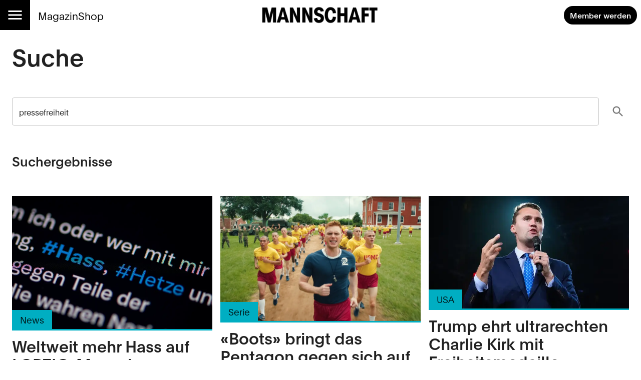

--- FILE ---
content_type: text/html; charset=utf-8
request_url: https://mannschaft.com/search?q=pressefreiheit
body_size: 34510
content:
<!DOCTYPE html><html lang="de" data-sentry-element="Html" data-sentry-component="MuiDocument" data-sentry-source-file="_document.tsx"><head data-sentry-element="Head" data-sentry-source-file="_document.tsx"><meta charSet="utf-8" data-next-head=""/><title data-next-head="">Mannschaft</title><meta name="viewport" content="width=device-width, initial-scale=1.0" data-sentry-element="meta" data-sentry-source-file="_app.tsx" data-next-head=""/><link rel="alternate" type="application/rss+xml" href="/api/rss-feed" data-next-head=""/><link rel="alternate" type="application/atom+xml" href="/api/atom-feed" data-next-head=""/><link rel="alternate" type="application/feed+json" href="/api/json-feed" data-next-head=""/><link rel="sitemap" type="application/xml" title="Sitemap" href="/api/sitemap" data-next-head=""/><link rel="apple-touch-icon" sizes="180x180" href="/apple-touch-icon.png" data-next-head=""/><link rel="icon" type="image/png" sizes="32x32" href="/favicon-32x32.png" data-next-head=""/><link rel="icon" type="image/png" sizes="16x16" href="/favicon-16x16.png" data-next-head=""/><link rel="manifest" href="/site.webmanifest" data-next-head=""/><link rel="mask-icon" href="/safari-pinned-tab.svg" color="#000000" data-next-head=""/><meta name="msapplication-TileColor" content="#ffffff" data-sentry-element="meta" data-sentry-source-file="_app.tsx" data-next-head=""/><meta name="theme-color" content="#ffffff" data-sentry-element="meta" data-sentry-source-file="_app.tsx" data-next-head=""/><script data-next-head="">
          window.cmp_waitforimport = true;
          window.cmp_pur_enable = false; // disable for now
          window.cmp_pur_mode = 0;
      </script><meta name="emotion-insertion-point" content=""/><style data-emotion="mui-global 11l4rcg">html{scroll-padding-top:56px;font-family:Merriweather,Roboto,sans-serif;-webkit-hyphens:auto;-moz-hyphens:auto;-ms-hyphens:auto;hyphens:auto;word-break:break-word;}@media (min-width:1333px){html{scroll-padding-top:100px;}}*{text-wrap:pretty;}h1,h2,h3,h4,h5,h6{text-wrap:balance;}img,iframe{vertical-align:bottom;}</style><style data-emotion="mui-global udi0xa">html{-webkit-font-smoothing:antialiased;-moz-osx-font-smoothing:grayscale;box-sizing:border-box;-webkit-text-size-adjust:100%;}*,*::before,*::after{box-sizing:inherit;}strong,b{font-weight:700;}body{margin:0;color:rgba(0, 0, 0, 0.87);line-height:1.7;font-family:'plainFont','plainFont Fallback',sans-serif;font-weight:400;font-size:1rem;background-color:#fff;}body.MuiTypography-gutterBottom{margin-bottom:24px;}body:is(li).MuiTypography-gutterBottom{margin-bottom:8px;}@media print{body{background-color:#fff;}}body::backdrop{background-color:#fff;}</style><style data-emotion="mui-global 1p6tnd5">html{hyphenate-limit-chars:auto 10 10;-webkit-hyphenate-limit-before:10;-webkit-hyphenate-limit-after:10;}</style><style data-emotion="mui-global vnti65">:root{--navbar-height:52px;}@media (min-width:900px){:root{--navbar-height:60px;}}@media (min-width:1333px){:root{--navbar-height:100px;}}</style><style data-emotion="mui-global 1prfaxn">@-webkit-keyframes mui-auto-fill{from{display:block;}}@keyframes mui-auto-fill{from{display:block;}}@-webkit-keyframes mui-auto-fill-cancel{from{display:block;}}@keyframes mui-auto-fill-cancel{from{display:block;}}</style><style data-emotion="mui 10m7knv 1l7irln 1s9ohlm 1hnpkyt 4xh6sg 72harx 1l1167e 1nres5l v4xq9y tyw08y mc18yy 1v9tkjp 13itfzf 1hsrwzv 15n8rds n4qt6k 1avv0p5 1aayqr feqhe6 1b8p6kq 7g5oui igs3ac ihdtdm 1yxmbwk 1ajmkuk vhym2 ffvrv4 znsd37 ufhr98 10bcpcj ojqyia w5tzzq 1u3v1v 2f30ki 1m1d8sh qrwhcu 2syoq7 10rvbm3 pelz90 1wb2kzo 14d7yp7 11lqbxm 1r86fmi 1fw5msp 1jpo8h6 5ysdq2 1d4laya 1yiu92p 1hdhcne v0wkwc if28qm ktghu1 1knalwt oc5en 3hklgl 1bsotod h8gtew 18re3z3 1jgpje1 fxnt1g vymua8 hglg9l xfptp0 1mzr9ev 6920bt nhb8h9 183d1wv lrb33l 1c89i2s qod8as 3qy7j4 8ptxcd 10vk0yn 1597wq8 1mk12kr 101amud 43wjz6 af9ph8 1ukq1sv">.mui-10m7knv{display:grid;-webkit-align-items:flex-start;-webkit-box-align:flex-start;-ms-flex-align:flex-start;align-items:flex-start;grid-template-rows:min-content 1fr min-content;gap:24px;min-height:100vh;}.mui-1l7irln{position:-webkit-sticky;position:sticky;top:0;left:0;right:0;z-index:10;background-color:#fff;grid-column:-1/1;z-index:11;}.mui-1s9ohlm{background-color:#fff;color:rgba(0, 0, 0, 0.87);-webkit-transition:box-shadow 300ms cubic-bezier(0.4, 0, 0.2, 1) 0ms;transition:box-shadow 300ms cubic-bezier(0.4, 0, 0.2, 1) 0ms;box-shadow:none;display:-webkit-box;display:-webkit-flex;display:-ms-flexbox;display:flex;-webkit-flex-direction:column;-ms-flex-direction:column;flex-direction:column;width:100%;box-sizing:border-box;-webkit-flex-shrink:0;-ms-flex-negative:0;flex-shrink:0;position:static;background-color:transparent;color:inherit;}.mui-1hnpkyt{position:relative;display:-webkit-box;display:-webkit-flex;display:-ms-flexbox;display:flex;-webkit-align-items:center;-webkit-box-align:center;-ms-flex-align:center;align-items:center;padding-left:16px;padding-right:16px;min-height:56px;display:grid;grid-template-columns:max-content max-content 1fr;-webkit-align-items:center;-webkit-box-align:center;-ms-flex-align:center;align-items:center;grid-auto-flow:column;justify-items:center;min-height:unset;padding:0;}@media (min-width:600px){.mui-1hnpkyt{padding-left:24px;padding-right:24px;}}@media (min-width:0px){@media (orientation: landscape){.mui-1hnpkyt{min-height:48px;}}}@media (min-width:600px){.mui-1hnpkyt{min-height:64px;}}@media (min-width:600px){.mui-1hnpkyt{grid-template-columns:1fr max-content 1fr;min-height:unset;padding:0;}}@media (min-width:900px){.mui-1hnpkyt{min-height:unset;padding:0;}}.mui-4xh6sg{display:grid;grid-template-columns:max-content 1fr;-webkit-align-items:center;-webkit-box-align:center;-ms-flex-align:center;align-items:center;justify-self:start;gap:16px;}.mui-72harx{background-color:#000;display:-webkit-box;display:-webkit-flex;display:-ms-flexbox;display:flex;-webkit-box-pack:center;-ms-flex-pack:center;-webkit-justify-content:center;justify-content:center;-webkit-align-items:center;-webkit-box-align:center;-ms-flex-align:center;align-items:center;height:var(--navbar-height);aspect-ratio:1;color:#fff;}@media (min-width:900px){.mui-72harx svg{font-size:36px;}}@media (min-width:1333px){.mui-72harx svg{font-size:52px;}}.mui-1l1167e{display:-webkit-inline-box;display:-webkit-inline-flex;display:-ms-inline-flexbox;display:inline-flex;-webkit-align-items:center;-webkit-box-align:center;-ms-flex-align:center;align-items:center;-webkit-box-pack:center;-ms-flex-pack:center;-webkit-justify-content:center;justify-content:center;position:relative;box-sizing:border-box;-webkit-tap-highlight-color:transparent;background-color:transparent;outline:0;border:0;margin:0;border-radius:0;padding:0;cursor:pointer;-webkit-user-select:none;-moz-user-select:none;-ms-user-select:none;user-select:none;vertical-align:middle;-moz-appearance:none;-webkit-appearance:none;-webkit-text-decoration:none;text-decoration:none;color:inherit;text-align:center;-webkit-flex:0 0 auto;-ms-flex:0 0 auto;flex:0 0 auto;font-size:1.5rem;padding:8px;border-radius:50%;overflow:visible;color:rgba(0, 0, 0, 0.54);-webkit-transition:background-color 150ms cubic-bezier(0.4, 0, 0.2, 1) 0ms;transition:background-color 150ms cubic-bezier(0.4, 0, 0.2, 1) 0ms;color:inherit;padding:12px;font-size:1.75rem;}.mui-1l1167e::-moz-focus-inner{border-style:none;}.mui-1l1167e.Mui-disabled{pointer-events:none;cursor:default;}@media print{.mui-1l1167e{-webkit-print-color-adjust:exact;color-adjust:exact;}}.mui-1l1167e:hover{background-color:rgba(0, 0, 0, 0.04);}@media (hover: none){.mui-1l1167e:hover{background-color:transparent;}}.mui-1l1167e.Mui-disabled{background-color:transparent;color:rgba(0, 0, 0, 0.26);}.mui-1nres5l{display:none;gap:16px;-webkit-align-items:center;-webkit-box-align:center;-ms-flex-align:center;align-items:center;-webkit-box-pack:start;-ms-flex-pack:start;-webkit-justify-content:flex-start;justify-content:flex-start;width:100%;}@media (min-width:740px){.mui-1nres5l{display:-webkit-box;display:-webkit-flex;display:-ms-flexbox;display:flex;white-space:nowrap;-webkit-box-flex-wrap:nowrap;-webkit-flex-wrap:nowrap;-ms-flex-wrap:nowrap;flex-wrap:nowrap;}}.mui-v4xq9y{margin:0;font:inherit;color:#000;-webkit-text-decoration:underline;text-decoration:underline;text-decoration-color:rgba(0, 0, 0, 0.4);color:#E94090;-webkit-text-decoration:none;text-decoration:none;font-size:1rem;-webkit-text-decoration:none;text-decoration:none;color:#000;}.mui-v4xq9y:hover{text-decoration-color:inherit;}@media (min-width:900px){.mui-v4xq9y{font-size:1.3rem;}}.mui-tyw08y{margin:0;font:inherit;color:#000;-webkit-text-decoration:underline;text-decoration:underline;text-decoration-color:rgba(0, 0, 0, 0.4);color:#E94090;-webkit-text-decoration:none;text-decoration:none;color:unset;display:grid;-webkit-align-items:center;-webkit-box-align:center;-ms-flex-align:center;align-items:center;justify-items:center;justify-self:center;}.mui-tyw08y:hover{text-decoration-color:inherit;}.mui-mc18yy{fill:currentColor;width:auto;}.mui-1v9tkjp{max-width:100%;height:auto;aspect-ratio:auto 7.009615384615385;object-position:50% 50%;max-height:80lvh;object-fit:contain;max-height:40px;max-width:120px;}@media (min-width:900px){.mui-1v9tkjp{max-height:48px;max-width:240px;}}@media (min-width:1333px){.mui-1v9tkjp{max-height:72px;max-width:304px;}}.mui-13itfzf{display:-webkit-box;display:-webkit-flex;display:-ms-flexbox;display:flex;-webkit-box-flex-flow:row wrap;-webkit-flex-flow:row wrap;-ms-flex-flow:row wrap;flex-flow:row wrap;-webkit-align-items:center;-webkit-box-align:center;-ms-flex-align:center;align-items:center;justify-self:end;gap:8px;padding-right:8px;justify-self:end;}@media (min-width:900px){.mui-13itfzf{gap:16px;}}.mui-1hsrwzv{margin:0;font:inherit;color:#000;-webkit-text-decoration:underline;text-decoration:underline;text-decoration-color:rgba(0, 0, 0, 0.4);color:#E94090;-webkit-text-decoration:none;text-decoration:none;display:-webkit-inline-box;display:-webkit-inline-flex;display:-ms-inline-flexbox;display:inline-flex;-webkit-align-items:center;-webkit-box-align:center;-ms-flex-align:center;align-items:center;-webkit-box-pack:center;-ms-flex-pack:center;-webkit-justify-content:center;justify-content:center;position:relative;box-sizing:border-box;-webkit-tap-highlight-color:transparent;background-color:transparent;outline:0;border:0;margin:0;border-radius:0;padding:0;cursor:pointer;-webkit-user-select:none;-moz-user-select:none;-ms-user-select:none;user-select:none;vertical-align:middle;-moz-appearance:none;-webkit-appearance:none;-webkit-text-decoration:none;text-decoration:none;color:inherit;font-family:'plainFont','plainFont Fallback',sans-serif;font-weight:500;font-size:0.875rem;line-height:1.4;text-transform:uppercase;min-width:64px;padding:6px 16px;border-radius:4px;-webkit-transition:background-color 250ms cubic-bezier(0.4, 0, 0.2, 1) 0ms,box-shadow 250ms cubic-bezier(0.4, 0, 0.2, 1) 0ms,border-color 250ms cubic-bezier(0.4, 0, 0.2, 1) 0ms,color 250ms cubic-bezier(0.4, 0, 0.2, 1) 0ms;transition:background-color 250ms cubic-bezier(0.4, 0, 0.2, 1) 0ms,box-shadow 250ms cubic-bezier(0.4, 0, 0.2, 1) 0ms,border-color 250ms cubic-bezier(0.4, 0, 0.2, 1) 0ms,color 250ms cubic-bezier(0.4, 0, 0.2, 1) 0ms;color:#FFFFFF;background-color:#000;box-shadow:0px 3px 1px -2px rgba(0,0,0,0.2),0px 2px 2px 0px rgba(0,0,0,0.14),0px 1px 5px 0px rgba(0,0,0,0.12);border-radius:30px;text-transform:initial;box-shadow:none;font-weight:700;}.mui-1hsrwzv:hover{text-decoration-color:inherit;}.mui-1hsrwzv::-moz-focus-inner{border-style:none;}.mui-1hsrwzv.Mui-disabled{pointer-events:none;cursor:default;}@media print{.mui-1hsrwzv{-webkit-print-color-adjust:exact;color-adjust:exact;}}.mui-1hsrwzv:hover{-webkit-text-decoration:none;text-decoration:none;background-color:rgb(0, 0, 0);box-shadow:0px 2px 4px -1px rgba(0,0,0,0.2),0px 4px 5px 0px rgba(0,0,0,0.14),0px 1px 10px 0px rgba(0,0,0,0.12);}@media (hover: none){.mui-1hsrwzv:hover{background-color:#000;}}.mui-1hsrwzv:active{box-shadow:0px 5px 5px -3px rgba(0,0,0,0.2),0px 8px 10px 1px rgba(0,0,0,0.14),0px 3px 14px 2px rgba(0,0,0,0.12);}.mui-1hsrwzv.Mui-focusVisible{box-shadow:0px 3px 5px -1px rgba(0,0,0,0.2),0px 6px 10px 0px rgba(0,0,0,0.14),0px 1px 18px 0px rgba(0,0,0,0.12);}.mui-1hsrwzv.Mui-disabled{color:rgba(0, 0, 0, 0.26);box-shadow:none;background-color:rgba(0, 0, 0, 0.12);}.mui-1hsrwzv:hover{box-shadow:none;}@media (min-width:600px){.mui-1hsrwzv{font-size:calc(0.875rem * 1.1);padding:8px 12px;}}.mui-15n8rds{width:100%;margin-left:auto;box-sizing:border-box;margin-right:auto;display:block;padding-left:16px;padding-right:16px;display:grid;gap:40px;}@media (min-width:600px){.mui-15n8rds{padding-left:24px;padding-right:24px;}}@media (min-width:1333px){.mui-15n8rds{max-width:1333px;}}@media (min-width:900px){.mui-15n8rds{gap:80px;}}.mui-n4qt6k{display:grid;row-gap:56px;}.mui-1avv0p5{margin:0;font-family:'plainFont','plainFont Fallback',sans-serif;font-weight:600;line-height:1.15;font-size:3rem;}.mui-1aayqr{display:grid;-webkit-align-items:center;-webkit-box-align:center;-ms-flex-align:center;align-items:center;gap:16px;grid-template-columns:1fr max-content;}.mui-feqhe6{display:-webkit-inline-box;display:-webkit-inline-flex;display:-ms-inline-flexbox;display:inline-flex;-webkit-flex-direction:column;-ms-flex-direction:column;flex-direction:column;position:relative;min-width:0;padding:0;margin:0;border:0;vertical-align:top;width:100%;}.mui-1b8p6kq{line-height:1.4375em;font-family:'plainFont','plainFont Fallback',sans-serif;font-weight:400;font-size:1rem;color:rgba(0, 0, 0, 0.87);box-sizing:border-box;position:relative;cursor:text;display:-webkit-inline-box;display:-webkit-inline-flex;display:-ms-inline-flexbox;display:inline-flex;-webkit-align-items:center;-webkit-box-align:center;-ms-flex-align:center;align-items:center;width:100%;position:relative;border-radius:4px;}.mui-1b8p6kq.MuiTypography-gutterBottom{margin-bottom:24px;}.mui-1b8p6kq:is(li).MuiTypography-gutterBottom{margin-bottom:8px;}.mui-1b8p6kq.Mui-disabled{color:rgba(0, 0, 0, 0.38);cursor:default;}.mui-1b8p6kq:hover .MuiOutlinedInput-notchedOutline{border-color:rgba(0, 0, 0, 0.87);}@media (hover: none){.mui-1b8p6kq:hover .MuiOutlinedInput-notchedOutline{border-color:rgba(0, 0, 0, 0.23);}}.mui-1b8p6kq.Mui-focused .MuiOutlinedInput-notchedOutline{border-color:#000;border-width:2px;}.mui-1b8p6kq.Mui-error .MuiOutlinedInput-notchedOutline{border-color:#e4002c;}.mui-1b8p6kq.Mui-disabled .MuiOutlinedInput-notchedOutline{border-color:rgba(0, 0, 0, 0.26);}.mui-7g5oui{font:inherit;letter-spacing:inherit;color:currentColor;padding:4px 0 5px;border:0;box-sizing:content-box;background:none;height:1.4375em;margin:0;-webkit-tap-highlight-color:transparent;display:block;min-width:0;width:100%;-webkit-animation-name:mui-auto-fill-cancel;animation-name:mui-auto-fill-cancel;-webkit-animation-duration:10ms;animation-duration:10ms;-moz-appearance:textfield;padding:16.5px 14px;}.mui-7g5oui::-webkit-input-placeholder{color:currentColor;opacity:0.42;-webkit-transition:opacity 200ms cubic-bezier(0.4, 0, 0.2, 1) 0ms;transition:opacity 200ms cubic-bezier(0.4, 0, 0.2, 1) 0ms;}.mui-7g5oui::-moz-placeholder{color:currentColor;opacity:0.42;-webkit-transition:opacity 200ms cubic-bezier(0.4, 0, 0.2, 1) 0ms;transition:opacity 200ms cubic-bezier(0.4, 0, 0.2, 1) 0ms;}.mui-7g5oui:-ms-input-placeholder{color:currentColor;opacity:0.42;-webkit-transition:opacity 200ms cubic-bezier(0.4, 0, 0.2, 1) 0ms;transition:opacity 200ms cubic-bezier(0.4, 0, 0.2, 1) 0ms;}.mui-7g5oui::-ms-input-placeholder{color:currentColor;opacity:0.42;-webkit-transition:opacity 200ms cubic-bezier(0.4, 0, 0.2, 1) 0ms;transition:opacity 200ms cubic-bezier(0.4, 0, 0.2, 1) 0ms;}.mui-7g5oui:focus{outline:0;}.mui-7g5oui:invalid{box-shadow:none;}.mui-7g5oui::-webkit-search-decoration{-webkit-appearance:none;}label[data-shrink=false]+.MuiInputBase-formControl .mui-7g5oui::-webkit-input-placeholder{opacity:0!important;}label[data-shrink=false]+.MuiInputBase-formControl .mui-7g5oui::-moz-placeholder{opacity:0!important;}label[data-shrink=false]+.MuiInputBase-formControl .mui-7g5oui:-ms-input-placeholder{opacity:0!important;}label[data-shrink=false]+.MuiInputBase-formControl .mui-7g5oui::-ms-input-placeholder{opacity:0!important;}label[data-shrink=false]+.MuiInputBase-formControl .mui-7g5oui:focus::-webkit-input-placeholder{opacity:0.42;}label[data-shrink=false]+.MuiInputBase-formControl .mui-7g5oui:focus::-moz-placeholder{opacity:0.42;}label[data-shrink=false]+.MuiInputBase-formControl .mui-7g5oui:focus:-ms-input-placeholder{opacity:0.42;}label[data-shrink=false]+.MuiInputBase-formControl .mui-7g5oui:focus::-ms-input-placeholder{opacity:0.42;}.mui-7g5oui.Mui-disabled{opacity:1;-webkit-text-fill-color:rgba(0, 0, 0, 0.38);}.mui-7g5oui:-webkit-autofill{-webkit-animation-duration:5000s;animation-duration:5000s;-webkit-animation-name:mui-auto-fill;animation-name:mui-auto-fill;}.mui-7g5oui:-webkit-autofill{border-radius:inherit;}.mui-igs3ac{text-align:left;position:absolute;bottom:0;right:0;top:-5px;left:0;margin:0;padding:0 8px;pointer-events:none;border-radius:inherit;border-style:solid;border-width:1px;overflow:hidden;min-width:0%;border-color:rgba(0, 0, 0, 0.23);}.mui-ihdtdm{float:unset;width:auto;overflow:hidden;padding:0;line-height:11px;-webkit-transition:width 150ms cubic-bezier(0.0, 0, 0.2, 1) 0ms;transition:width 150ms cubic-bezier(0.0, 0, 0.2, 1) 0ms;}.mui-1yxmbwk{display:-webkit-inline-box;display:-webkit-inline-flex;display:-ms-inline-flexbox;display:inline-flex;-webkit-align-items:center;-webkit-box-align:center;-ms-flex-align:center;align-items:center;-webkit-box-pack:center;-ms-flex-pack:center;-webkit-justify-content:center;justify-content:center;position:relative;box-sizing:border-box;-webkit-tap-highlight-color:transparent;background-color:transparent;outline:0;border:0;margin:0;border-radius:0;padding:0;cursor:pointer;-webkit-user-select:none;-moz-user-select:none;-ms-user-select:none;user-select:none;vertical-align:middle;-moz-appearance:none;-webkit-appearance:none;-webkit-text-decoration:none;text-decoration:none;color:inherit;text-align:center;-webkit-flex:0 0 auto;-ms-flex:0 0 auto;flex:0 0 auto;font-size:1.5rem;padding:8px;border-radius:50%;overflow:visible;color:rgba(0, 0, 0, 0.54);-webkit-transition:background-color 150ms cubic-bezier(0.4, 0, 0.2, 1) 0ms;transition:background-color 150ms cubic-bezier(0.4, 0, 0.2, 1) 0ms;}.mui-1yxmbwk::-moz-focus-inner{border-style:none;}.mui-1yxmbwk.Mui-disabled{pointer-events:none;cursor:default;}@media print{.mui-1yxmbwk{-webkit-print-color-adjust:exact;color-adjust:exact;}}.mui-1yxmbwk:hover{background-color:rgba(0, 0, 0, 0.04);}@media (hover: none){.mui-1yxmbwk:hover{background-color:transparent;}}.mui-1yxmbwk.Mui-disabled{background-color:transparent;color:rgba(0, 0, 0, 0.26);}.mui-1ajmkuk{margin:0;font-family:'plainFont','plainFont Fallback',sans-serif;font-weight:600;line-height:1.15;font-size:1.625rem;}.mui-vhym2{display:grid;-webkit-column-gap:16px;column-gap:16px;row-gap:40px;grid-template-columns:1fr;-webkit-align-items:start;-webkit-box-align:start;-ms-flex-align:start;align-items:start;max-width:100%;overflow:hidden;justify-items:center;}@media (min-width:600px){.mui-vhym2{grid-template-columns:1fr 1fr;}}@media (min-width:900px){.mui-vhym2{grid-template-columns:repeat(12, 1fr);}}.mui-ffvrv4{display:grid;}@media (min-width:900px){.mui-ffvrv4{grid-column-start:1;grid-column-end:5;grid-row-start:1;grid-row-end:2;}}.mui-znsd37{margin:0;font:inherit;color:inherit;-webkit-text-decoration:none;text-decoration:none;color:#E94090;-webkit-text-decoration:none;text-decoration:none;color:inherit;display:grid;-webkit-align-items:stretch;-webkit-box-align:stretch;-ms-flex-align:stretch;align-items:stretch;}.mui-ufhr98{display:grid;-webkit-column-gap:16px;column-gap:16px;grid-auto-rows:max-content;-webkit-align-items:start;-webkit-box-align:start;-ms-flex-align:start;align-items:start;grid-template-areas:'image' 'pretitle' 'title' 'lead' 'authors';grid-template-areas:'image' 'pretitle' 'title' 'lead' 'tags';}.mui-ufhr98 .e1wbwrih14{display:-webkit-box;display:-webkit-flex;display:-ms-flexbox;display:flex;}.mui-ufhr98 .e1wbwrih12{display:none;}.mui-ufhr98 .MuiChip-root{color:inherit;border-color:inherit;}.mui-10bcpcj{grid-column:1/13;width:100%;height:100%;overflow:hidden;grid-area:image;position:relative;}.mui-10bcpcj:empty{min-height:32px;}.mui-ojqyia{position:relative;height:100%;width:100%;}.mui-w5tzzq{max-width:100%;height:auto;aspect-ratio:auto 1.5037593984962405;object-position:35.22727272727273% 48.634812286689424%;max-height:80lvh;object-fit:contain;max-height:400px;width:100%;object-fit:cover;grid-column:1/13;-webkit-transition:-webkit-transform 0.3s ease-in-out;transition:transform 0.3s ease-in-out;aspect-ratio:1.8;}.mui-w5tzzq:where(.e1wbwrih0:hover .mui-w5tzzq){-webkit-transform:scale(1.1);-moz-transform:scale(1.1);-ms-transform:scale(1.1);transform:scale(1.1);}@media (min-width:900px){.mui-w5tzzq{aspect-ratio:1;}}.mui-1u3v1v{-webkit-transition:background-color 0.3s ease-in-out;transition:background-color 0.3s ease-in-out;background-color:#00AEC2;height:3px;width:100%;margin-bottom:12px;grid-area:pretitle;}.mui-1u3v1v:where(.e1wbwrih0:hover .mui-1u3v1v){background-color:#000;}.mui-2f30ki{transition-property:color,background-color;transition-duration:0.3s;transition-timing-function:ease-in-out;padding:4px 16px;background-color:#00AEC2;color:rgba(0, 0, 0, 0.87);width:-webkit-fit-content;width:-moz-fit-content;width:fit-content;-webkit-transform:translateY(-100%);-moz-transform:translateY(-100%);-ms-transform:translateY(-100%);transform:translateY(-100%);margin:0;font-size:0.875rem;font-weight:300;font-family:'plainFont','plainFont Fallback',sans-serif;}.mui-2f30ki:where(.e1wbwrih0:hover .mui-2f30ki){background-color:#000;color:#FFFFFF;}@media (min-width:900px){.mui-2f30ki{font-size:18px;}}.mui-1m1d8sh{grid-area:title;margin:0;font-family:'plainFont','plainFont Fallback',sans-serif;font-weight:600;line-height:1.15;font-size:1.625rem;margin-bottom:0.35em;}@media (min-width:900px){.mui-1m1d8sh{font-size:2rem;}}.mui-qrwhcu{font-weight:300;grid-area:lead;margin:0;line-height:1.7;margin-bottom:24px;font-size:1rem;font-family:'plainFont','plainFont Fallback',sans-serif;}.mui-2syoq7{grid-area:authors;margin:0;font-size:0.75rem;font-family:'plainFont','plainFont Fallback',sans-serif;}.mui-10rvbm3{font-weight:500;}.mui-pelz90{font-weight:400;}.mui-1wb2kzo{display:none;-webkit-box-flex-flow:row wrap;-webkit-flex-flow:row wrap;-ms-flex-flow:row wrap;flex-flow:row wrap;gap:8px;grid-area:tags;}.mui-14d7yp7{max-width:100%;font-family:'plainFont','plainFont Fallback',sans-serif;font-size:0.8125rem;display:-webkit-inline-box;display:-webkit-inline-flex;display:-ms-inline-flexbox;display:inline-flex;-webkit-align-items:center;-webkit-box-align:center;-ms-flex-align:center;align-items:center;-webkit-box-pack:center;-ms-flex-pack:center;-webkit-justify-content:center;justify-content:center;height:32px;color:#FFFFFF;background-color:#000;border-radius:16px;white-space:nowrap;-webkit-transition:background-color 300ms cubic-bezier(0.4, 0, 0.2, 1) 0ms,box-shadow 300ms cubic-bezier(0.4, 0, 0.2, 1) 0ms;transition:background-color 300ms cubic-bezier(0.4, 0, 0.2, 1) 0ms,box-shadow 300ms cubic-bezier(0.4, 0, 0.2, 1) 0ms;cursor:unset;outline:0;-webkit-text-decoration:none;text-decoration:none;border:0;padding:0;vertical-align:middle;box-sizing:border-box;background-color:transparent;border:1px solid rgba(0, 0, 0, 0.7);color:#000;}.mui-14d7yp7.Mui-disabled{opacity:0.38;pointer-events:none;}.mui-14d7yp7 .MuiChip-avatar{margin-left:5px;margin-right:-6px;width:24px;height:24px;color:#616161;font-size:0.75rem;}.mui-14d7yp7 .MuiChip-avatarColorPrimary{color:#FFFFFF;background-color:rgb(0, 0, 0);}.mui-14d7yp7 .MuiChip-avatarColorSecondary{color:#fff;background-color:rgb(163, 44, 100);}.mui-14d7yp7 .MuiChip-avatarSmall{margin-left:4px;margin-right:-4px;width:18px;height:18px;font-size:0.625rem;}.mui-14d7yp7 .MuiChip-icon{margin-left:5px;margin-right:-6px;color:inherit;}.mui-14d7yp7 .MuiChip-deleteIcon{-webkit-tap-highlight-color:transparent;color:rgba(255, 255, 255, 0.7);font-size:22px;cursor:pointer;margin:0 5px 0 -6px;}.mui-14d7yp7 .MuiChip-deleteIcon:hover{color:rgba(0, 0, 0, 0.4);}.mui-14d7yp7 .MuiChip-deleteIcon:hover,.mui-14d7yp7 .MuiChip-deleteIcon:active{color:#FFFFFF;}.mui-14d7yp7.MuiChip-clickable:hover{background-color:rgba(0, 0, 0, 0.04);}.mui-14d7yp7.Mui-focusVisible{background-color:rgba(0, 0, 0, 0.12);}.mui-14d7yp7 .MuiChip-avatar{margin-left:4px;}.mui-14d7yp7 .MuiChip-avatarSmall{margin-left:2px;}.mui-14d7yp7 .MuiChip-icon{margin-left:4px;}.mui-14d7yp7 .MuiChip-iconSmall{margin-left:2px;}.mui-14d7yp7 .MuiChip-deleteIcon{color:rgba(0, 0, 0, 0.7);}.mui-14d7yp7 .MuiChip-deleteIcon:hover,.mui-14d7yp7 .MuiChip-deleteIcon:active{color:#000;}.mui-14d7yp7 .MuiChip-deleteIconSmall{margin-right:3px;}.mui-11lqbxm{overflow:hidden;text-overflow:ellipsis;padding-left:11px;padding-right:11px;white-space:nowrap;}.mui-1r86fmi{display:grid;}@media (min-width:900px){.mui-1r86fmi{grid-column-start:5;grid-column-end:9;grid-row-start:1;grid-row-end:2;}}.mui-1fw5msp{max-width:100%;height:auto;aspect-ratio:auto 1.6;object-position:50% 50%;max-height:80lvh;object-fit:contain;max-height:400px;width:100%;object-fit:cover;grid-column:1/13;-webkit-transition:-webkit-transform 0.3s ease-in-out;transition:transform 0.3s ease-in-out;aspect-ratio:1.8;}.mui-1fw5msp:where(.e1wbwrih0:hover .mui-1fw5msp){-webkit-transform:scale(1.1);-moz-transform:scale(1.1);-ms-transform:scale(1.1);transform:scale(1.1);}@media (min-width:900px){.mui-1fw5msp{aspect-ratio:1;}}.mui-1jpo8h6{display:grid;}@media (min-width:900px){.mui-1jpo8h6{grid-column-start:9;grid-column-end:13;grid-row-start:1;grid-row-end:2;}}.mui-5ysdq2{max-width:100%;height:auto;aspect-ratio:auto 1.778975741239892;object-position:50% 50%;max-height:80lvh;object-fit:contain;max-height:400px;width:100%;object-fit:cover;grid-column:1/13;-webkit-transition:-webkit-transform 0.3s ease-in-out;transition:transform 0.3s ease-in-out;aspect-ratio:1.8;}.mui-5ysdq2:where(.e1wbwrih0:hover .mui-5ysdq2){-webkit-transform:scale(1.1);-moz-transform:scale(1.1);-ms-transform:scale(1.1);transform:scale(1.1);}@media (min-width:900px){.mui-5ysdq2{aspect-ratio:1;}}.mui-1d4laya{display:grid;}@media (min-width:900px){.mui-1d4laya{grid-column-start:1;grid-column-end:5;grid-row-start:2;grid-row-end:3;}}.mui-1yiu92p{max-width:100%;height:auto;aspect-ratio:auto 1.845018450184502;object-position:50% 50%;max-height:80lvh;object-fit:contain;max-height:400px;width:100%;object-fit:cover;grid-column:1/13;-webkit-transition:-webkit-transform 0.3s ease-in-out;transition:transform 0.3s ease-in-out;aspect-ratio:1.8;}.mui-1yiu92p:where(.e1wbwrih0:hover .mui-1yiu92p){-webkit-transform:scale(1.1);-moz-transform:scale(1.1);-ms-transform:scale(1.1);transform:scale(1.1);}@media (min-width:900px){.mui-1yiu92p{aspect-ratio:1;}}.mui-1hdhcne{display:grid;}@media (min-width:900px){.mui-1hdhcne{grid-column-start:5;grid-column-end:9;grid-row-start:2;grid-row-end:3;}}.mui-v0wkwc{max-width:100%;height:auto;aspect-ratio:auto 1.6348773841961852;object-position:50% 50%;max-height:80lvh;object-fit:contain;max-height:400px;width:100%;object-fit:cover;grid-column:1/13;-webkit-transition:-webkit-transform 0.3s ease-in-out;transition:transform 0.3s ease-in-out;aspect-ratio:1.8;}.mui-v0wkwc:where(.e1wbwrih0:hover .mui-v0wkwc){-webkit-transform:scale(1.1);-moz-transform:scale(1.1);-ms-transform:scale(1.1);transform:scale(1.1);}@media (min-width:900px){.mui-v0wkwc{aspect-ratio:1;}}.mui-if28qm{display:grid;}@media (min-width:900px){.mui-if28qm{grid-column-start:9;grid-column-end:13;grid-row-start:2;grid-row-end:3;}}.mui-ktghu1{max-width:100%;height:auto;aspect-ratio:auto 1.5584415584415585;object-position:50% 50%;max-height:80lvh;object-fit:contain;max-height:400px;width:100%;object-fit:cover;grid-column:1/13;-webkit-transition:-webkit-transform 0.3s ease-in-out;transition:transform 0.3s ease-in-out;aspect-ratio:1.8;}.mui-ktghu1:where(.e1wbwrih0:hover .mui-ktghu1){-webkit-transform:scale(1.1);-moz-transform:scale(1.1);-ms-transform:scale(1.1);transform:scale(1.1);}@media (min-width:900px){.mui-ktghu1{aspect-ratio:1;}}.mui-1knalwt{display:grid;}@media (min-width:900px){.mui-1knalwt{grid-column-start:1;grid-column-end:5;grid-row-start:3;grid-row-end:4;}}.mui-oc5en{max-width:100%;height:auto;aspect-ratio:auto 1.9455252918287937;object-position:50% 50%;max-height:80lvh;object-fit:contain;max-height:400px;width:100%;object-fit:cover;grid-column:1/13;-webkit-transition:-webkit-transform 0.3s ease-in-out;transition:transform 0.3s ease-in-out;aspect-ratio:1.8;}.mui-oc5en:where(.e1wbwrih0:hover .mui-oc5en){-webkit-transform:scale(1.1);-moz-transform:scale(1.1);-ms-transform:scale(1.1);transform:scale(1.1);}@media (min-width:900px){.mui-oc5en{aspect-ratio:1;}}.mui-3hklgl{display:grid;}@media (min-width:900px){.mui-3hklgl{grid-column-start:5;grid-column-end:9;grid-row-start:3;grid-row-end:4;}}.mui-1bsotod{max-width:100%;height:auto;aspect-ratio:auto 1.7777777777777777;object-position:50% 50%;max-height:80lvh;object-fit:contain;max-height:400px;width:100%;object-fit:cover;grid-column:1/13;-webkit-transition:-webkit-transform 0.3s ease-in-out;transition:transform 0.3s ease-in-out;aspect-ratio:1.8;}.mui-1bsotod:where(.e1wbwrih0:hover .mui-1bsotod){-webkit-transform:scale(1.1);-moz-transform:scale(1.1);-ms-transform:scale(1.1);transform:scale(1.1);}@media (min-width:900px){.mui-1bsotod{aspect-ratio:1;}}.mui-h8gtew{display:grid;}@media (min-width:900px){.mui-h8gtew{grid-column-start:9;grid-column-end:13;grid-row-start:3;grid-row-end:4;}}.mui-18re3z3{max-width:100%;height:auto;aspect-ratio:auto 1.6085790884718498;object-position:20.45454545454546% 23.35766423357664%;max-height:80lvh;object-fit:contain;max-height:400px;width:100%;object-fit:cover;grid-column:1/13;-webkit-transition:-webkit-transform 0.3s ease-in-out;transition:transform 0.3s ease-in-out;aspect-ratio:1.8;}.mui-18re3z3:where(.e1wbwrih0:hover .mui-18re3z3){-webkit-transform:scale(1.1);-moz-transform:scale(1.1);-ms-transform:scale(1.1);transform:scale(1.1);}@media (min-width:900px){.mui-18re3z3{aspect-ratio:1;}}.mui-1jgpje1{display:grid;}@media (min-width:900px){.mui-1jgpje1{grid-column-start:1;grid-column-end:5;grid-row-start:4;grid-row-end:5;}}.mui-fxnt1g{max-width:100%;height:auto;aspect-ratio:auto 1.910828025477707;object-position:50% 50%;max-height:80lvh;object-fit:contain;max-height:400px;width:100%;object-fit:cover;grid-column:1/13;-webkit-transition:-webkit-transform 0.3s ease-in-out;transition:transform 0.3s ease-in-out;aspect-ratio:1.8;}.mui-fxnt1g:where(.e1wbwrih0:hover .mui-fxnt1g){-webkit-transform:scale(1.1);-moz-transform:scale(1.1);-ms-transform:scale(1.1);transform:scale(1.1);}@media (min-width:900px){.mui-fxnt1g{aspect-ratio:1;}}.mui-vymua8{display:grid;}@media (min-width:900px){.mui-vymua8{grid-column-start:5;grid-column-end:9;grid-row-start:4;grid-row-end:5;}}.mui-hglg9l{max-width:100%;height:auto;aspect-ratio:auto 1.3464788732394366;object-position:50% 50%;max-height:80lvh;object-fit:contain;max-height:400px;width:100%;object-fit:cover;grid-column:1/13;-webkit-transition:-webkit-transform 0.3s ease-in-out;transition:transform 0.3s ease-in-out;aspect-ratio:1.8;}.mui-hglg9l:where(.e1wbwrih0:hover .mui-hglg9l){-webkit-transform:scale(1.1);-moz-transform:scale(1.1);-ms-transform:scale(1.1);transform:scale(1.1);}@media (min-width:900px){.mui-hglg9l{aspect-ratio:1;}}.mui-xfptp0{display:grid;}@media (min-width:900px){.mui-xfptp0{grid-column-start:9;grid-column-end:13;grid-row-start:4;grid-row-end:5;}}.mui-1mzr9ev{max-width:100%;height:auto;aspect-ratio:auto 1.6528925619834711;object-position:50% 50%;max-height:80lvh;object-fit:contain;max-height:400px;width:100%;object-fit:cover;grid-column:1/13;-webkit-transition:-webkit-transform 0.3s ease-in-out;transition:transform 0.3s ease-in-out;aspect-ratio:1.8;}.mui-1mzr9ev:where(.e1wbwrih0:hover .mui-1mzr9ev){-webkit-transform:scale(1.1);-moz-transform:scale(1.1);-ms-transform:scale(1.1);transform:scale(1.1);}@media (min-width:900px){.mui-1mzr9ev{aspect-ratio:1;}}.mui-6920bt{display:grid;justify-items:center;}.mui-nhb8h9{display:-webkit-box;display:-webkit-flex;display:-ms-flexbox;display:flex;-webkit-box-flex-wrap:wrap;-webkit-flex-wrap:wrap;-ms-flex-wrap:wrap;flex-wrap:wrap;-webkit-align-items:center;-webkit-box-align:center;-ms-flex-align:center;align-items:center;padding:0;margin:0;list-style:none;}.mui-183d1wv{display:-webkit-inline-box;display:-webkit-inline-flex;display:-ms-inline-flexbox;display:inline-flex;-webkit-align-items:center;-webkit-box-align:center;-ms-flex-align:center;align-items:center;-webkit-box-pack:center;-ms-flex-pack:center;-webkit-justify-content:center;justify-content:center;position:relative;box-sizing:border-box;-webkit-tap-highlight-color:transparent;background-color:transparent;outline:0;border:0;margin:0;border-radius:0;padding:0;cursor:pointer;-webkit-user-select:none;-moz-user-select:none;-ms-user-select:none;user-select:none;vertical-align:middle;-moz-appearance:none;-webkit-appearance:none;-webkit-text-decoration:none;text-decoration:none;color:inherit;font-family:'plainFont','plainFont Fallback',sans-serif;font-weight:400;font-size:0.875rem;line-height:1.4;border-radius:16px;text-align:center;box-sizing:border-box;min-width:32px;height:32px;padding:0 6px;margin:0 3px;color:rgba(0, 0, 0, 0.87);-webkit-transition:color 250ms cubic-bezier(0.4, 0, 0.2, 1) 0ms,background-color 250ms cubic-bezier(0.4, 0, 0.2, 1) 0ms;transition:color 250ms cubic-bezier(0.4, 0, 0.2, 1) 0ms,background-color 250ms cubic-bezier(0.4, 0, 0.2, 1) 0ms;}.mui-183d1wv::-moz-focus-inner{border-style:none;}.mui-183d1wv.Mui-disabled{pointer-events:none;cursor:default;}@media print{.mui-183d1wv{-webkit-print-color-adjust:exact;color-adjust:exact;}}.mui-183d1wv.Mui-focusVisible{background-color:rgba(0, 0, 0, 0.12);}.mui-183d1wv.Mui-disabled{opacity:0.38;}.mui-183d1wv:hover{background-color:rgba(0, 0, 0, 0.04);}@media (hover: none){.mui-183d1wv:hover{background-color:transparent;}}.mui-183d1wv.Mui-selected{background-color:rgba(0, 0, 0, 0.08);}.mui-183d1wv.Mui-selected:hover{background-color:rgba(0, 0, 0, 0.12);}@media (hover: none){.mui-183d1wv.Mui-selected:hover{background-color:rgba(0, 0, 0, 0.08);}}.mui-183d1wv.Mui-selected.Mui-focusVisible{background-color:rgba(0, 0, 0, 0.2);}.mui-183d1wv.Mui-selected.Mui-disabled{opacity:1;color:rgba(0, 0, 0, 0.26);background-color:rgba(0, 0, 0, 0.08);}.mui-183d1wv.Mui-selected.Mui-disabled{color:rgba(0, 0, 0, 0.26);}.mui-lrb33l{-webkit-user-select:none;-moz-user-select:none;-ms-user-select:none;user-select:none;width:1em;height:1em;display:inline-block;fill:currentColor;-webkit-flex-shrink:0;-ms-flex-negative:0;flex-shrink:0;-webkit-transition:fill 200ms cubic-bezier(0.4, 0, 0.2, 1) 0ms;transition:fill 200ms cubic-bezier(0.4, 0, 0.2, 1) 0ms;font-size:1.5rem;font-size:1.25rem;margin:0 -8px;}.mui-1c89i2s{position:-webkit-sticky;position:sticky;top:0;--footer-paddingX:20px;--footer-paddingY:20px;}@media (min-width:900px){.mui-1c89i2s{--footer-paddingX:calc(100% / 6);--footer-paddingY:calc(100% / 12);}}.mui-qod8as{padding:var(--footer-paddingY) var(--footer-paddingX);background-color:#1a1a1a;color:#fff;display:grid;-webkit-column-gap:24px;column-gap:24px;row-gap:64px;}@media (min-width:900px){.mui-qod8as{-webkit-column-gap:48px;column-gap:48px;row-gap:96px;grid-auto-columns:1fr;grid-auto-flow:column;}}.mui-3qy7j4{display:grid;grid-template-columns:1fr;gap:24px;}@media (min-width:600px){.mui-3qy7j4{grid-template-columns:repeat(auto-fill, minmax(max-content, 25ch));}}.mui-8ptxcd{display:grid;gap:8px;grid-auto-rows:max-content;}.mui-10vk0yn{text-transform:uppercase;font-weight:300;font-size:14px;}.mui-1597wq8{display:grid;font-weight:500;font-size:1.25rem;}.mui-1597wq8 a{color:inherit;-webkit-text-decoration:none;text-decoration:none;}.mui-1mk12kr{margin:0;font:inherit;color:inherit;-webkit-text-decoration:none;text-decoration:none;color:#E94090;-webkit-text-decoration:none;text-decoration:none;color:inherit;}@media (min-width:600px){.mui-1mk12kr{border-bottom:0;}}.mui-101amud{margin:0;font-family:'plainFont','plainFont Fallback',sans-serif;font-weight:300;font-size:1.25rem;line-height:1.4;font-weight:700;}.mui-43wjz6{padding:calc(var(--footer-paddingY) / 2) var(--footer-paddingX);background:#000;color:#fff;display:grid;grid-template-columns:1fr;}.mui-af9ph8{display:-webkit-box;display:-webkit-flex;display:-ms-flexbox;display:flex;-webkit-box-pack:space-evenly;-ms-flex-pack:space-evenly;-webkit-justify-content:space-evenly;justify-content:space-evenly;-webkit-box-flex-flow:row wrap;-webkit-flex-flow:row wrap;-ms-flex-flow:row wrap;flex-flow:row wrap;-webkit-align-items:center;-webkit-box-align:center;-ms-flex-align:center;align-items:center;justify-self:center;gap:24px;}@media (min-width:600px){.mui-af9ph8{justify-self:end;}}.mui-1ukq1sv{margin:0;font:inherit;color:#000;-webkit-text-decoration:underline;text-decoration:underline;text-decoration-color:rgba(0, 0, 0, 0.4);color:#E94090;-webkit-text-decoration:none;text-decoration:none;}.mui-1ukq1sv:hover{text-decoration-color:inherit;}</style><link rel="preload" href="/_next/static/media/96b1a258b286b4ae-s.p.otf" as="font" type="font/otf" crossorigin="anonymous" data-next-font="size-adjust"/><link rel="preload" href="/_next/static/media/a4568c741f538158-s.p.otf" as="font" type="font/otf" crossorigin="anonymous" data-next-font="size-adjust"/><link rel="preload" href="/_next/static/media/c5295431f178fc22-s.p.otf" as="font" type="font/otf" crossorigin="anonymous" data-next-font="size-adjust"/><link rel="preload" href="/_next/static/css/5c6370bbdaa1c130.css" as="style"/><link rel="stylesheet" href="/_next/static/css/5c6370bbdaa1c130.css" data-n-g=""/><noscript data-n-css=""></noscript><script defer="" nomodule="" src="/_next/static/chunks/polyfills-42372ed130431b0a.js"></script><script src="/_next/static/chunks/webpack-9a6ea7f0088c3ffc.js" defer=""></script><script src="/_next/static/chunks/framework-c51fc3a863c9b8b4.js" defer=""></script><script src="/_next/static/chunks/main-13f987f5763aa117.js" defer=""></script><script src="/_next/static/chunks/pages/_app-8152f466720d8aa1.js" defer=""></script><script src="/_next/static/chunks/pages/search-2a5d49ce15398f7b.js" defer=""></script><script src="/_next/static/UOyghBTGs1cUQWDTlgaSh/_buildManifest.js" defer=""></script><script src="/_next/static/UOyghBTGs1cUQWDTlgaSh/_ssgManifest.js" defer=""></script><meta name="sentry-trace" content="5fb812e3b5fc1dd69b3cd8e24f4494c3-2f334a51016dc3bc-1"/><meta name="baggage" content="sentry-environment=production,sentry-release=UOyghBTGs1cUQWDTlgaSh,sentry-public_key=73fd79450ff2c408bbe8a88746fc6151,sentry-trace_id=5fb812e3b5fc1dd69b3cd8e24f4494c3,sentry-sample_rate=1,sentry-transaction=GET%20%2Fsearch,sentry-sampled=true"/></head><body><div id="__next"><div data-sentry-element="Spacer" data-sentry-source-file="_app.tsx" class="mui-10m7knv e3njql70"><nav class="e3njql71 mui-1l7irln ew6w51o0" data-sentry-element="NavbarWrapper" data-sentry-component="Navbar" data-sentry-source-file="navbar.tsx"><header class="MuiPaper-root MuiPaper-elevation MuiPaper-elevation0 MuiAppBar-root MuiAppBar-colorTransparent MuiAppBar-positionStatic mui-1s9ohlm" data-sentry-element="AppBar" data-sentry-source-file="navbar.tsx"><div class="MuiToolbar-root MuiToolbar-gutters MuiToolbar-regular ew6w51o1 mui-1hnpkyt" data-sentry-element="NavbarInnerWrapper" data-sentry-source-file="navbar.tsx"><div data-sentry-element="NavbarMain" data-sentry-source-file="navbar.tsx" class="mui-4xh6sg ew6w51o4"><div data-sentry-element="NavbarIconButtonWrapper" data-sentry-source-file="navbar.tsx" class="mui-72harx ew6w51o6"><button class="MuiButtonBase-root MuiIconButton-root MuiIconButton-colorInherit MuiIconButton-sizeLarge mui-1l1167e" tabindex="0" type="button" aria-label="Menu" data-sentry-element="MuiIconButton" data-sentry-source-file="icon-button.tsx" data-sentry-component="IconButton"><svg stroke="currentColor" fill="currentColor" stroke-width="0" viewBox="0 0 24 24" height="1em" width="1em" xmlns="http://www.w3.org/2000/svg"><path fill="none" d="M0 0h24v24H0z"></path><path d="M3 18h18v-2H3v2zm0-5h18v-2H3v2zm0-7v2h18V6H3z"></path></svg></button></div><div class="mui-1nres5l ew6w51o2"><a class="MuiTypography-root MuiTypography-inherit MuiLink-root MuiLink-underlineAlways ew6w51o3 mui-v4xq9y" href="https://mannschaft.com/online-ausgabe-mannschaft-magazin-das-lgbtiq-magazin-fuer-den-deutschsprachigen-raum">Magazin</a><a class="MuiTypography-root MuiTypography-inherit MuiLink-root MuiLink-underlineAlways ew6w51o3 mui-v4xq9y" href="/mitmachen?memberPlanBySlug=abo-print-und-digital-chg&amp;additionalMemberPlans=all">Shop</a></div></div><a class="MuiTypography-root MuiTypography-inherit MuiLink-root MuiLink-underlineAlways ew6w51o7 mui-tyw08y" aria-label="Startseite" data-sentry-element="NavbarLoginLink" data-sentry-source-file="navbar.tsx" href="/"><div data-sentry-element="NavbarLogoWrapper" data-sentry-source-file="navbar.tsx" class="mui-mc18yy ew6w51o8"><img loading="eager" class="mui-1v9tkjp e8heldd0" alt="MANNSCHAFT Logo" title="" srcSet="https://media-mannschaft.wepublish.media/ccf6f8f3-13eb-4e3f-8ec4-d7912dab3c6e?resize=%7B%22width%22:1200,%22withoutEnlargement%22:true,%22fit%22:%22cover%22%7D&amp;quality=64&amp;sig=QpT3Y1rKbxiwIbaL5Fy-iMXfhzKhYXdQCpLHY8ebu1g 1200w,
https://media-mannschaft.wepublish.media/ccf6f8f3-13eb-4e3f-8ec4-d7912dab3c6e?resize=%7B%22width%22:1000,%22withoutEnlargement%22:true,%22fit%22:%22cover%22%7D&amp;quality=64&amp;sig=AN34IQ5voQJpZ9PIliDu8KmOytdjEyQgxb7TVJA8GGs 1000w,
https://media-mannschaft.wepublish.media/ccf6f8f3-13eb-4e3f-8ec4-d7912dab3c6e?resize=%7B%22width%22:800,%22withoutEnlargement%22:true,%22fit%22:%22cover%22%7D&amp;quality=64&amp;sig=qynK5JK_rXMvHrEwSjFmWxiXFQwEvu35aZ-Z_RpJewo 800w,
https://media-mannschaft.wepublish.media/ccf6f8f3-13eb-4e3f-8ec4-d7912dab3c6e?resize=%7B%22width%22:500,%22withoutEnlargement%22:true,%22fit%22:%22cover%22%7D&amp;quality=64&amp;sig=rkWmpUy9pBzOa0brG9XVkstQdt8nJmzPOrmuhRx1GwI 500w,
https://media-mannschaft.wepublish.media/ccf6f8f3-13eb-4e3f-8ec4-d7912dab3c6e?resize=%7B%22width%22:300,%22withoutEnlargement%22:true,%22fit%22:%22cover%22%7D&amp;quality=64&amp;sig=FPhvYcl4q1jhRlligm7Y9W_c05_qZIq-unBNOuP14jU 300w,
https://media-mannschaft.wepublish.media/ccf6f8f3-13eb-4e3f-8ec4-d7912dab3c6e?resize=%7B%22width%22:200,%22withoutEnlargement%22:true,%22fit%22:%22cover%22%7D&amp;quality=64&amp;sig=5mKvB0csVkrTLDUASpPNYswteW6U1CIXwnyFbXBDHiw 200w" sizes="(max-width: 400px) 200w,
(max-width: 600px) 300w,
(max-width: 1000px) 500w,
(max-width: 1600px) 800w,
(max-width: 2000px) 1000w,
(max-width: 2400px) 1200w,
1500w" width="1458" height="208"/></div></a><div data-sentry-element="NavbarActions" data-sentry-source-file="navbar.tsx" class="mui-13itfzf ew6w51o5"><a class="MuiTypography-root MuiTypography-inherit MuiLink-root MuiLink-underlineAlways MuiButtonBase-root MuiButton-root MuiButton-contained MuiButton-containedPrimary MuiButton-sizeMedium MuiButton-containedSizeMedium MuiButton-colorPrimary MuiButton-root MuiButton-contained MuiButton-containedPrimary MuiButton-sizeMedium MuiButton-containedSizeMedium MuiButton-colorPrimary mui-1hsrwzv" tabindex="0" data-sentry-element="MuiButton" data-sentry-component="Button" data-sentry-source-file="button.tsx" href="/mitmachen">Member werden</a></div></div></header></nav><main><div class="MuiContainer-root MuiContainer-maxWidthLg ewent120 mui-15n8rds" data-sentry-element="MainSpacer" data-sentry-source-file="_app.tsx"><article data-sentry-element="ContentWrapper" data-sentry-component="ContentWrapper" data-sentry-source-file="content-wrapper.components.tsx" class="e139v6d91 mui-n4qt6k e1n5viff0"><h1 class="MuiTypography-root MuiTypography-h3 mui-1avv0p5" data-sentry-element="H3" data-sentry-source-file="search-page.tsx">Suche</h1><form data-sentry-element="SearchForm" data-sentry-source-file="search-page.tsx" class="mui-1aayqr e139v6d90"><div class="MuiFormControl-root MuiFormControl-fullWidth MuiTextField-root mui-feqhe6"><div class="MuiInputBase-root MuiOutlinedInput-root MuiInputBase-colorPrimary MuiInputBase-fullWidth MuiInputBase-formControl mui-1b8p6kq"><input aria-invalid="false" autoComplete="search" id=":Rolal4m:" name="q" placeholder="Suche nach Artikeln und Seiten" type="search" class="MuiInputBase-input MuiOutlinedInput-input MuiInputBase-inputTypeSearch mui-7g5oui" value="pressefreiheit"/><fieldset aria-hidden="true" class="MuiOutlinedInput-notchedOutline mui-igs3ac"><legend class="mui-ihdtdm"><span class="notranslate">​</span></legend></fieldset></div></div><button class="MuiButtonBase-root MuiIconButton-root MuiIconButton-sizeMedium mui-1yxmbwk" tabindex="0" type="submit" aria-label="Suchen" data-sentry-element="MuiIconButton" data-sentry-source-file="icon-button.tsx" data-sentry-component="IconButton"><svg stroke="currentColor" fill="currentColor" stroke-width="0" viewBox="0 0 24 24" data-sentry-element="MdSearch" data-sentry-source-file="search-page.tsx" height="28" width="28" xmlns="http://www.w3.org/2000/svg"><path fill="none" d="M0 0h24v24H0z"></path><path d="M15.5 14h-.79l-.28-.27A6.471 6.471 0 0 0 16 9.5 6.5 6.5 0 1 0 9.5 16c1.61 0 3.09-.59 4.23-1.57l.27.28v.79l5 4.99L20.49 19l-4.99-5zm-6 0C7.01 14 5 11.99 5 9.5S7.01 5 9.5 5 14 7.01 14 9.5 11.99 14 9.5 14z"></path></svg></button></form><h2 class="MuiTypography-root MuiTypography-h4 mui-1ajmkuk">Suchergebnisse</h2><div class="e8k3iis0 mui-vhym2 e1gjy60p0" data-sentry-element="TeaserGridBlockWrapper" data-sentry-component="TeaserGridBlock" data-sentry-source-file="teaser-grid-block.tsx"><article x="0" y="0" data-sentry-element="TeaserWrapper" data-sentry-component="BaseTeaser" data-sentry-source-file="base-teaser.tsx" class="mui-ffvrv4 e1wbwrih0"><a class="MuiTypography-root MuiTypography-inherit MuiLink-root MuiLink-underlineNone mui-znsd37" href="https://mannschaft.com/a/weltweit-mehr-hass-auf-lgbtiq-menschen-neuer-bericht-schlaegt-alarm"><div class="eoqg8wn0 mui-ufhr98 e1wbwrih5"><div data-sentry-element="TeaserImageWrapper" data-sentry-source-file="base-teaser.tsx" class="mui-10bcpcj e1wbwrih1"><div data-sentry-element="TeaserImageInnerWrapper" data-sentry-source-file="base-teaser.tsx" class="mui-ojqyia e1wbwrih2"><img class="e1wbwrih3 mui-w5tzzq e8heldd0" alt="Hass und Hetze im Netz" title="Hass im Hass_im_NetzNetz" srcSet="https://media-mannschaft.wepublish.media/0fa733c6-e8eb-4020-9a2e-f1f8a69fa065?resize=%7B%22width%22:1200,%22withoutEnlargement%22:true,%22fit%22:%22cover%22,%22position%22:%22left%22%7D&amp;quality=64&amp;sig=zkL_klQYALMEe2NCUcK496IcT5jeUVHuRLGwKakqlVE 1200w,
https://media-mannschaft.wepublish.media/0fa733c6-e8eb-4020-9a2e-f1f8a69fa065?resize=%7B%22width%22:1000,%22withoutEnlargement%22:true,%22fit%22:%22cover%22,%22position%22:%22left%22%7D&amp;quality=64&amp;sig=qgPW5z2lPxfFsMV9TZOt6dcPoYLonx-5wa9jgcmxOOk 1000w,
https://media-mannschaft.wepublish.media/0fa733c6-e8eb-4020-9a2e-f1f8a69fa065?resize=%7B%22width%22:800,%22withoutEnlargement%22:true,%22fit%22:%22cover%22,%22position%22:%22left%22%7D&amp;quality=64&amp;sig=rPf0bK3ftoEtZlcld6WOs71pfWW7xOprgc6-j5OtypE 800w,
https://media-mannschaft.wepublish.media/0fa733c6-e8eb-4020-9a2e-f1f8a69fa065?resize=%7B%22width%22:500,%22withoutEnlargement%22:true,%22fit%22:%22cover%22,%22position%22:%22left%22%7D&amp;quality=64&amp;sig=WFvKzqDwt-I1m-_uIihP2tVKb7kv0XQZmipdxk6p90o 500w,
https://media-mannschaft.wepublish.media/0fa733c6-e8eb-4020-9a2e-f1f8a69fa065?resize=%7B%22width%22:300,%22withoutEnlargement%22:true,%22fit%22:%22cover%22,%22position%22:%22left%22%7D&amp;quality=64&amp;sig=vufZKlCUO1gCGaDat8zWexqQsZRz9yiePeb7iGZ_0t8 300w,
https://media-mannschaft.wepublish.media/0fa733c6-e8eb-4020-9a2e-f1f8a69fa065?resize=%7B%22width%22:200,%22withoutEnlargement%22:true,%22fit%22:%22cover%22,%22position%22:%22left%22%7D&amp;quality=64&amp;sig=w8TDAloUF7-i-MvmIp1fcZfa-JAr1cCTmTULzUWQh90 200w" sizes="(max-width: 400px) 200w,
(max-width: 600px) 300w,
(max-width: 1000px) 500w,
(max-width: 1600px) 800w,
(max-width: 2000px) 1000w,
(max-width: 2400px) 1200w,
1500w" loading="lazy" width="1200" height="798"/></div></div><div class="mui-1u3v1v e1wbwrih10"><div class="MuiTypography-root MuiTypography-teaserPretitle mui-2f30ki e1wbwrih11">News</div></div><h1 class="MuiTypography-root MuiTypography-teaserTitle mui-1m1d8sh e1wbwrih6" data-sentry-element="Typography" data-sentry-source-file="base-teaser.tsx">Weltweit mehr Hass auf LGBTIQ-Menschen – neuer Bericht schlägt Alarm</h1><p class="MuiTypography-root MuiTypography-teaserLead mui-qrwhcu e1wbwrih7">Es geht auch gezielt um Online-Kampagnen, diskriminierende Gesetzesinitiativen und mediale Hetze.</p><div class="MuiTypography-root MuiTypography-teaserMeta mui-2syoq7 e1wbwrih12" data-sentry-element="Typography" data-sentry-source-file="base-teaser.tsx"><span class="mui-10rvbm3 e1wbwrih8">Von Newsdesk Staff</span> | <time dateTime="2025-10-24T10:54:49.523Z" class="mui-pelz90 e1wbwrih13">24. Oktober 2025</time></div><div class="mui-1wb2kzo e1wbwrih14"><div class="MuiChip-root MuiChip-outlined MuiChip-sizeMedium MuiChip-colorPrimary MuiChip-outlinedPrimary mui-14d7yp7"><span class="MuiChip-label MuiChip-labelMedium mui-11lqbxm">International</span></div><div class="MuiChip-root MuiChip-outlined MuiChip-sizeMedium MuiChip-colorPrimary MuiChip-outlinedPrimary mui-14d7yp7"><span class="MuiChip-label MuiChip-labelMedium mui-11lqbxm">TIN</span></div><div class="MuiChip-root MuiChip-outlined MuiChip-sizeMedium MuiChip-colorPrimary MuiChip-outlinedPrimary mui-14d7yp7"><span class="MuiChip-label MuiChip-labelMedium mui-11lqbxm">Soziale Medien</span></div></div></div></a></article><article x="4" y="0" data-sentry-element="TeaserWrapper" data-sentry-component="BaseTeaser" data-sentry-source-file="base-teaser.tsx" class="mui-1r86fmi e1wbwrih0"><a class="MuiTypography-root MuiTypography-inherit MuiLink-root MuiLink-underlineNone mui-znsd37" href="https://mannschaft.com/a/woker-muell-boots-verdoppelt-netflix-views-und-bringt-das-pentagon-gegen-sich-auf"><div class="eoqg8wn0 mui-ufhr98 e1wbwrih5"><div data-sentry-element="TeaserImageWrapper" data-sentry-source-file="base-teaser.tsx" class="mui-10bcpcj e1wbwrih1"><div data-sentry-element="TeaserImageInnerWrapper" data-sentry-source-file="base-teaser.tsx" class="mui-ojqyia e1wbwrih2"><img class="e1wbwrih3 mui-1fw5msp e8heldd0" alt="BOOTS. (L to R) Max Parker as Sergeant Sullivan and Miles Heizer as Cameron Cope in Episode 106 of BOOTS. Cr. Courtesy of Netflix © 2025" title="BOOTS" srcSet="https://media-mannschaft.wepublish.media/ceb0d6b0-acd4-42b3-9738-eb26f1889ee4?resize=%7B%22width%22:1200,%22withoutEnlargement%22:true,%22fit%22:%22cover%22%7D&amp;quality=64&amp;sig=tEox0_Q98O4jXkGypxEvxON8GVMGmmu7mrf2GadMApo 1200w,
https://media-mannschaft.wepublish.media/ceb0d6b0-acd4-42b3-9738-eb26f1889ee4?resize=%7B%22width%22:1000,%22withoutEnlargement%22:true,%22fit%22:%22cover%22%7D&amp;quality=64&amp;sig=GUf24pWLNs8Xz7vM0ZsNkETmVbMSck_ElY6AhMYyzIo 1000w,
https://media-mannschaft.wepublish.media/ceb0d6b0-acd4-42b3-9738-eb26f1889ee4?resize=%7B%22width%22:800,%22withoutEnlargement%22:true,%22fit%22:%22cover%22%7D&amp;quality=64&amp;sig=4B7YZzHSI98qguS5gB8r9iHJiHX2gYrRo17PDagNos8 800w,
https://media-mannschaft.wepublish.media/ceb0d6b0-acd4-42b3-9738-eb26f1889ee4?resize=%7B%22width%22:500,%22withoutEnlargement%22:true,%22fit%22:%22cover%22%7D&amp;quality=64&amp;sig=Pk6Ub8Hg___eQSJeiU2brVns5aB_2tvaILOfY-s3QMc 500w,
https://media-mannschaft.wepublish.media/ceb0d6b0-acd4-42b3-9738-eb26f1889ee4?resize=%7B%22width%22:300,%22withoutEnlargement%22:true,%22fit%22:%22cover%22%7D&amp;quality=64&amp;sig=xxqUWTwYKj90K0lwSKhf3pe5mwnIXOZIdUIyrAg_-YY 300w,
https://media-mannschaft.wepublish.media/ceb0d6b0-acd4-42b3-9738-eb26f1889ee4?resize=%7B%22width%22:200,%22withoutEnlargement%22:true,%22fit%22:%22cover%22%7D&amp;quality=64&amp;sig=BuX-fwBQcRJS1FA5ufrgQQuO6gTuFojEsPJYDv0fBws 200w" sizes="(max-width: 400px) 200w,
(max-width: 600px) 300w,
(max-width: 1000px) 500w,
(max-width: 1600px) 800w,
(max-width: 2000px) 1000w,
(max-width: 2400px) 1200w,
1500w" loading="lazy" width="1200" height="750"/></div></div><div class="mui-1u3v1v e1wbwrih10"><div class="MuiTypography-root MuiTypography-teaserPretitle mui-2f30ki e1wbwrih11">Serie</div></div><h1 class="MuiTypography-root MuiTypography-teaserTitle mui-1m1d8sh e1wbwrih6" data-sentry-element="Typography" data-sentry-source-file="base-teaser.tsx">«Boots» bringt das Pentagon gegen sich auf – und verdoppelt Netflix-Views</h1><p class="MuiTypography-root MuiTypography-teaserLead mui-qrwhcu e1wbwrih7">Ein Sprecher nennt die Erfolgsserie «Woken Müll» und sorgt damit: für gigantische Streamingzahlen.</p><div class="MuiTypography-root MuiTypography-teaserMeta mui-2syoq7 e1wbwrih12" data-sentry-element="Typography" data-sentry-source-file="base-teaser.tsx"><span class="mui-10rvbm3 e1wbwrih8">Von Newsdesk Staff</span> | <time dateTime="2025-10-24T10:11:22.340Z" class="mui-pelz90 e1wbwrih13">24. Oktober 2025</time></div><div class="mui-1wb2kzo e1wbwrih14"><div class="MuiChip-root MuiChip-outlined MuiChip-sizeMedium MuiChip-colorPrimary MuiChip-outlinedPrimary mui-14d7yp7"><span class="MuiChip-label MuiChip-labelMedium mui-11lqbxm">News</span></div><div class="MuiChip-root MuiChip-outlined MuiChip-sizeMedium MuiChip-colorPrimary MuiChip-outlinedPrimary mui-14d7yp7"><span class="MuiChip-label MuiChip-labelMedium mui-11lqbxm">Unterhaltung</span></div></div></div></a></article><article x="8" y="0" data-sentry-element="TeaserWrapper" data-sentry-component="BaseTeaser" data-sentry-source-file="base-teaser.tsx" class="mui-1jpo8h6 e1wbwrih0"><a class="MuiTypography-root MuiTypography-inherit MuiLink-root MuiLink-underlineNone mui-znsd37" href="https://mannschaft.com/a/donald-trump-ehrt-ultrarechten-charlie-kirk-mit-freiheitsmedaille"><div class="eoqg8wn0 mui-ufhr98 e1wbwrih5"><div data-sentry-element="TeaserImageWrapper" data-sentry-source-file="base-teaser.tsx" class="mui-10bcpcj e1wbwrih1"><div data-sentry-element="TeaserImageInnerWrapper" data-sentry-source-file="base-teaser.tsx" class="mui-ojqyia e1wbwrih2"><img class="e1wbwrih3 mui-5ysdq2 e8heldd0" alt="Charlie Kirk wurde im vergangenen Monat erschossen" title="Charlie Kirk " srcSet="https://media-mannschaft.wepublish.media/d697674e-1a79-4ca0-b496-cd867e551d68?resize=%7B%22width%22:1200,%22withoutEnlargement%22:true,%22fit%22:%22cover%22%7D&amp;quality=64&amp;sig=tD9UF9GQMsb_aSJzXDxWmLzSLvWkVVwLGtshiyp46Zs 1200w,
https://media-mannschaft.wepublish.media/d697674e-1a79-4ca0-b496-cd867e551d68?resize=%7B%22width%22:1000,%22withoutEnlargement%22:true,%22fit%22:%22cover%22%7D&amp;quality=64&amp;sig=v60YV7H2vvmx2Hbz25Mx6CPfxWeWQWyNAPNNU9X45cM 1000w,
https://media-mannschaft.wepublish.media/d697674e-1a79-4ca0-b496-cd867e551d68?resize=%7B%22width%22:800,%22withoutEnlargement%22:true,%22fit%22:%22cover%22%7D&amp;quality=64&amp;sig=BDnGGm2oIOUz9h1u_Qn5FyjmB8jEpV5lj_403NfLdbU 800w,
https://media-mannschaft.wepublish.media/d697674e-1a79-4ca0-b496-cd867e551d68?resize=%7B%22width%22:500,%22withoutEnlargement%22:true,%22fit%22:%22cover%22%7D&amp;quality=64&amp;sig=_4zf4poZknblBP04JUPfLKS7ic8qgVWxuWbJYJfCbv0 500w,
https://media-mannschaft.wepublish.media/d697674e-1a79-4ca0-b496-cd867e551d68?resize=%7B%22width%22:300,%22withoutEnlargement%22:true,%22fit%22:%22cover%22%7D&amp;quality=64&amp;sig=1CjByzeUbKH523D7f5PZ9oH0eIN551FV_A5xLTQkA9A 300w,
https://media-mannschaft.wepublish.media/d697674e-1a79-4ca0-b496-cd867e551d68?resize=%7B%22width%22:200,%22withoutEnlargement%22:true,%22fit%22:%22cover%22%7D&amp;quality=64&amp;sig=5qVxyMxutAUyhL20B-JC0JNBT2BzdBKyxN-xKBSr4hI 200w" sizes="(max-width: 400px) 200w,
(max-width: 600px) 300w,
(max-width: 1000px) 500w,
(max-width: 1600px) 800w,
(max-width: 2000px) 1000w,
(max-width: 2400px) 1200w,
1500w" loading="lazy" width="660" height="371"/></div></div><div class="mui-1u3v1v e1wbwrih10"><div class="MuiTypography-root MuiTypography-teaserPretitle mui-2f30ki e1wbwrih11">USA</div></div><h1 class="MuiTypography-root MuiTypography-teaserTitle mui-1m1d8sh e1wbwrih6" data-sentry-element="Typography" data-sentry-source-file="base-teaser.tsx">Trump ehrt ultrarechten Charlie Kirk mit Freiheitsmedaille</h1><p class="MuiTypography-root MuiTypography-teaserLead mui-qrwhcu e1wbwrih7">Mehr als einen Monat nach dem Tod Charlie Kirks ehrt Trump den rechten Aktivisten. Fast zeitgleich macht sein Aussenministerium mit einer Drohung Ernst.
</p><div class="MuiTypography-root MuiTypography-teaserMeta mui-2syoq7 e1wbwrih12" data-sentry-element="Typography" data-sentry-source-file="base-teaser.tsx"><span class="mui-10rvbm3 e1wbwrih8">Von Newsdesk/©DPA</span> | <time dateTime="2025-10-15T06:57:26.900Z" class="mui-pelz90 e1wbwrih13">15. Oktober 2025</time></div><div class="mui-1wb2kzo e1wbwrih14"><div class="MuiChip-root MuiChip-outlined MuiChip-sizeMedium MuiChip-colorPrimary MuiChip-outlinedPrimary mui-14d7yp7"><span class="MuiChip-label MuiChip-labelMedium mui-11lqbxm">News</span></div><div class="MuiChip-root MuiChip-outlined MuiChip-sizeMedium MuiChip-colorPrimary MuiChip-outlinedPrimary mui-14d7yp7"><span class="MuiChip-label MuiChip-labelMedium mui-11lqbxm">Deutschland</span></div><div class="MuiChip-root MuiChip-outlined MuiChip-sizeMedium MuiChip-colorPrimary MuiChip-outlinedPrimary mui-14d7yp7"><span class="MuiChip-label MuiChip-labelMedium mui-11lqbxm">Queerfeindlichkeit</span></div><div class="MuiChip-root MuiChip-outlined MuiChip-sizeMedium MuiChip-colorPrimary MuiChip-outlinedPrimary mui-14d7yp7"><span class="MuiChip-label MuiChip-labelMedium mui-11lqbxm">Religion</span></div></div></div></a></article><article x="0" y="1" data-sentry-element="TeaserWrapper" data-sentry-component="BaseTeaser" data-sentry-source-file="base-teaser.tsx" class="mui-1d4laya e1wbwrih0"><a class="MuiTypography-root MuiTypography-inherit MuiLink-root MuiLink-underlineNone mui-znsd37" href="https://mannschaft.com/a/zdf-fernsehrat-verurteilt-hetze-gegen-dunja-hayali"><div class="eoqg8wn0 mui-ufhr98 e1wbwrih5"><div data-sentry-element="TeaserImageWrapper" data-sentry-source-file="base-teaser.tsx" class="mui-10bcpcj e1wbwrih1"><div data-sentry-element="TeaserImageInnerWrapper" data-sentry-source-file="base-teaser.tsx" class="mui-ojqyia e1wbwrih2"><img class="e1wbwrih3 mui-1yiu92p e8heldd0" alt="Dunja Hayali (Foto: Christoph Soeder/dpa)" title="Moderatorin Dunja Hayali" srcSet="https://media-mannschaft.wepublish.media/57892ece-5d00-4ce2-a24c-1844e2dac58b?resize=%7B%22width%22:1200,%22withoutEnlargement%22:true,%22fit%22:%22cover%22%7D&amp;quality=64&amp;sig=pNhqDN1u1xxvHvLBJjRBabJsTqRrDdpy_MXcl4Duxyo 1200w,
https://media-mannschaft.wepublish.media/57892ece-5d00-4ce2-a24c-1844e2dac58b?resize=%7B%22width%22:1000,%22withoutEnlargement%22:true,%22fit%22:%22cover%22%7D&amp;quality=64&amp;sig=NBUWU-szua4_dZ3FLhAwQpZ-BXOPi9VfD9lQUHL4jvQ 1000w,
https://media-mannschaft.wepublish.media/57892ece-5d00-4ce2-a24c-1844e2dac58b?resize=%7B%22width%22:800,%22withoutEnlargement%22:true,%22fit%22:%22cover%22%7D&amp;quality=64&amp;sig=NzPK9igA3MmnwIn_TsCcgWh1waIYEprFANNqa9M8Hik 800w,
https://media-mannschaft.wepublish.media/57892ece-5d00-4ce2-a24c-1844e2dac58b?resize=%7B%22width%22:500,%22withoutEnlargement%22:true,%22fit%22:%22cover%22%7D&amp;quality=64&amp;sig=i2I9NTsGSMz-4uYZaCBmgYIro9tTWLq5ehxeefzFfEQ 500w,
https://media-mannschaft.wepublish.media/57892ece-5d00-4ce2-a24c-1844e2dac58b?resize=%7B%22width%22:300,%22withoutEnlargement%22:true,%22fit%22:%22cover%22%7D&amp;quality=64&amp;sig=MV7NqHqZBJOyce1plSJTJZw30_DwoQpeoA7Dr_O-30Y 300w,
https://media-mannschaft.wepublish.media/57892ece-5d00-4ce2-a24c-1844e2dac58b?resize=%7B%22width%22:200,%22withoutEnlargement%22:true,%22fit%22:%22cover%22%7D&amp;quality=64&amp;sig=gOW5iFMUPtkUB5H9DewP9kW0jCyFjY763OoVq6aOVV4 200w" sizes="(max-width: 400px) 200w,
(max-width: 600px) 300w,
(max-width: 1000px) 500w,
(max-width: 1600px) 800w,
(max-width: 2000px) 1000w,
(max-width: 2400px) 1200w,
1500w" loading="lazy" width="1000" height="542"/></div></div><div class="mui-1u3v1v e1wbwrih10"><div class="MuiTypography-root MuiTypography-teaserPretitle mui-2f30ki e1wbwrih11">Deutschland</div></div><h1 class="MuiTypography-root MuiTypography-teaserTitle mui-1m1d8sh e1wbwrih6" data-sentry-element="Typography" data-sentry-source-file="base-teaser.tsx">ZDF-Fernsehrat verurteilt Hetze gegen Dunja Hayali</h1><p class="MuiTypography-root MuiTypography-teaserLead mui-qrwhcu e1wbwrih7">Nach einer Moderation zum Attentat auf Charlie Kirk bekam Dunja Hayali zahlreiche, auch lesbenfeindliche Hassnachrichten. Jetzt bezieht der Fernsehrat des Senders Stellung.</p><div class="MuiTypography-root MuiTypography-teaserMeta mui-2syoq7 e1wbwrih12" data-sentry-element="Typography" data-sentry-source-file="base-teaser.tsx"><span class="mui-10rvbm3 e1wbwrih8">Von Newsdesk/©DPA</span> | <time dateTime="2025-09-20T06:30:37.403Z" class="mui-pelz90 e1wbwrih13">20. September 2025</time></div><div class="mui-1wb2kzo e1wbwrih14"><div class="MuiChip-root MuiChip-outlined MuiChip-sizeMedium MuiChip-colorPrimary MuiChip-outlinedPrimary mui-14d7yp7"><span class="MuiChip-label MuiChip-labelMedium mui-11lqbxm">News</span></div><div class="MuiChip-root MuiChip-outlined MuiChip-sizeMedium MuiChip-colorPrimary MuiChip-outlinedPrimary mui-14d7yp7"><span class="MuiChip-label MuiChip-labelMedium mui-11lqbxm">Gesellschaft</span></div><div class="MuiChip-root MuiChip-outlined MuiChip-sizeMedium MuiChip-colorPrimary MuiChip-outlinedPrimary mui-14d7yp7"><span class="MuiChip-label MuiChip-labelMedium mui-11lqbxm">Lesbisch</span></div></div></div></a></article><article x="4" y="1" data-sentry-element="TeaserWrapper" data-sentry-component="BaseTeaser" data-sentry-source-file="base-teaser.tsx" class="mui-1hdhcne e1wbwrih0"><a class="MuiTypography-root MuiTypography-inherit MuiLink-root MuiLink-underlineNone mui-znsd37" href="https://mannschaft.com/a/esc-2026-macht-israel-mit-ist-irland-raus-jj-wien"><div class="eoqg8wn0 mui-ufhr98 e1wbwrih5"><div data-sentry-element="TeaserImageWrapper" data-sentry-source-file="base-teaser.tsx" class="mui-10bcpcj e1wbwrih1"><div data-sentry-element="TeaserImageInnerWrapper" data-sentry-source-file="base-teaser.tsx" class="mui-ojqyia e1wbwrih2"><img class="e1wbwrih3 mui-v0wkwc e8heldd0" alt="Eine Fahne mit dem offiziellen Design des Eurovision Song Contest (ESC) 2025 in Basel" title="Eurovision Song Contest" srcSet="https://media-mannschaft.wepublish.media/0250c349-1200-4b2f-a1b7-27741c0bb551?resize=%7B%22width%22:1200,%22withoutEnlargement%22:true,%22fit%22:%22cover%22%7D&amp;quality=64&amp;sig=HHTl0GfWDwwcrRyfXVmz5ewafxBwUeA42B4TGXew5ic 1200w,
https://media-mannschaft.wepublish.media/0250c349-1200-4b2f-a1b7-27741c0bb551?resize=%7B%22width%22:1000,%22withoutEnlargement%22:true,%22fit%22:%22cover%22%7D&amp;quality=64&amp;sig=4E5exxXGgpXbEDQ7BVZUU4bAZi_xiRhN_gM9tYFy8oE 1000w,
https://media-mannschaft.wepublish.media/0250c349-1200-4b2f-a1b7-27741c0bb551?resize=%7B%22width%22:800,%22withoutEnlargement%22:true,%22fit%22:%22cover%22%7D&amp;quality=64&amp;sig=TVJn7RN2HO7Y5M2XlFPwtqbySfKHa67quGBre7V8FDQ 800w,
https://media-mannschaft.wepublish.media/0250c349-1200-4b2f-a1b7-27741c0bb551?resize=%7B%22width%22:500,%22withoutEnlargement%22:true,%22fit%22:%22cover%22%7D&amp;quality=64&amp;sig=H18NFxTUMgd5e0ZcteuV_ORcXCzoEbhdVsVy2lbpoRg 500w,
https://media-mannschaft.wepublish.media/0250c349-1200-4b2f-a1b7-27741c0bb551?resize=%7B%22width%22:300,%22withoutEnlargement%22:true,%22fit%22:%22cover%22%7D&amp;quality=64&amp;sig=j4YZpZACC0WA2uxi8sDc4jc-B2idaPDfom5U5thn6t8 300w,
https://media-mannschaft.wepublish.media/0250c349-1200-4b2f-a1b7-27741c0bb551?resize=%7B%22width%22:200,%22withoutEnlargement%22:true,%22fit%22:%22cover%22%7D&amp;quality=64&amp;sig=4o4693dK895PPPbUe6oGxM8_RlWvlItJOyxqybXY2Tw 200w" sizes="(max-width: 400px) 200w,
(max-width: 600px) 300w,
(max-width: 1000px) 500w,
(max-width: 1600px) 800w,
(max-width: 2000px) 1000w,
(max-width: 2400px) 1200w,
1500w" loading="lazy" width="1200" height="734"/></div></div><div class="mui-1u3v1v e1wbwrih10"><div class="MuiTypography-root MuiTypography-teaserPretitle mui-2f30ki e1wbwrih11">Europa</div></div><h1 class="MuiTypography-root MuiTypography-teaserTitle mui-1m1d8sh e1wbwrih6" data-sentry-element="Typography" data-sentry-source-file="base-teaser.tsx">ESC 2026: Macht Israel mit, sind Niederlande und Irland raus!</h1><p class="MuiTypography-root MuiTypography-teaserLead mui-qrwhcu e1wbwrih7">Österreichs ESC-Gewinner JJ stiess mit seinem Wunsch nach einem Ausschluss Israels beim nächsten Song Contest auf taube Ohren bei Veranstaltenden und Ausrichtenden. Vielleicht kommt es nun doch noch dazu.</p><div class="MuiTypography-root MuiTypography-teaserMeta mui-2syoq7 e1wbwrih12" data-sentry-element="Typography" data-sentry-source-file="base-teaser.tsx"><span class="mui-10rvbm3 e1wbwrih8">Von Newsdesk/©DPA</span> | <time dateTime="2025-09-13T02:21:00.000Z" class="mui-pelz90 e1wbwrih13">13. September 2025</time></div><div class="mui-1wb2kzo e1wbwrih14"><div class="MuiChip-root MuiChip-outlined MuiChip-sizeMedium MuiChip-colorPrimary MuiChip-outlinedPrimary mui-14d7yp7"><span class="MuiChip-label MuiChip-labelMedium mui-11lqbxm">Musik</span></div><div class="MuiChip-root MuiChip-outlined MuiChip-sizeMedium MuiChip-colorPrimary MuiChip-outlinedPrimary mui-14d7yp7"><span class="MuiChip-label MuiChip-labelMedium mui-11lqbxm">Österreich</span></div><div class="MuiChip-root MuiChip-outlined MuiChip-sizeMedium MuiChip-colorPrimary MuiChip-outlinedPrimary mui-14d7yp7"><span class="MuiChip-label MuiChip-labelMedium mui-11lqbxm">Eurovision Song Contest</span></div></div></div></a></article><article x="8" y="1" data-sentry-element="TeaserWrapper" data-sentry-component="BaseTeaser" data-sentry-source-file="base-teaser.tsx" class="mui-if28qm e1wbwrih0"><a class="MuiTypography-root MuiTypography-inherit MuiLink-root MuiLink-underlineNone mui-znsd37" href="https://mannschaft.com/a/auch-kanzler-merz-gegen-pride-flagge-auf-reichstag-kein-zirkuszelt"><div class="eoqg8wn0 mui-ufhr98 e1wbwrih5"><div data-sentry-element="TeaserImageWrapper" data-sentry-source-file="base-teaser.tsx" class="mui-10bcpcj e1wbwrih1"><div data-sentry-element="TeaserImageInnerWrapper" data-sentry-source-file="base-teaser.tsx" class="mui-ojqyia e1wbwrih2"><img class="e1wbwrih3 mui-ktghu1 e8heldd0" alt="pexels-vidalbalielojrfotografia-2337773(1)" title="" srcSet="https://media-mannschaft.wepublish.media/14da4287-5db6-412e-a133-c69e910035b6?resize=%7B%22width%22:1200,%22withoutEnlargement%22:true,%22fit%22:%22cover%22%7D&amp;quality=64&amp;sig=cAemJ-LrsGpt47RkMKM3S-wSXzj7LRW_XvpDllRym44 1200w,
https://media-mannschaft.wepublish.media/14da4287-5db6-412e-a133-c69e910035b6?resize=%7B%22width%22:1000,%22withoutEnlargement%22:true,%22fit%22:%22cover%22%7D&amp;quality=64&amp;sig=8htFy_gMyZFeM_WO5fXnsZ_l3ep5asiCp_G3fkZKUfg 1000w,
https://media-mannschaft.wepublish.media/14da4287-5db6-412e-a133-c69e910035b6?resize=%7B%22width%22:800,%22withoutEnlargement%22:true,%22fit%22:%22cover%22%7D&amp;quality=64&amp;sig=g59nxUOsP8X_omDMpXVAo4RzWAQ9vx6IRLqz-N8uaYs 800w,
https://media-mannschaft.wepublish.media/14da4287-5db6-412e-a133-c69e910035b6?resize=%7B%22width%22:500,%22withoutEnlargement%22:true,%22fit%22:%22cover%22%7D&amp;quality=64&amp;sig=kDnKhk6BP5OtgQErvhiGTeBhTZGNf3BlDgj2R-QPgmg 500w,
https://media-mannschaft.wepublish.media/14da4287-5db6-412e-a133-c69e910035b6?resize=%7B%22width%22:300,%22withoutEnlargement%22:true,%22fit%22:%22cover%22%7D&amp;quality=64&amp;sig=4mALBPABoFU_qHgldV1rZ03z1-dTsIDqLbJ0Iv0TNSw 300w,
https://media-mannschaft.wepublish.media/14da4287-5db6-412e-a133-c69e910035b6?resize=%7B%22width%22:200,%22withoutEnlargement%22:true,%22fit%22:%22cover%22%7D&amp;quality=64&amp;sig=y0LdVlAYALvZr2oLG0I4qGQpu8f3dVwEv99KteeddPM 200w" sizes="(max-width: 400px) 200w,
(max-width: 600px) 300w,
(max-width: 1000px) 500w,
(max-width: 1600px) 800w,
(max-width: 2000px) 1000w,
(max-width: 2400px) 1200w,
1500w" loading="lazy" width="1200" height="770"/></div></div><div class="mui-1u3v1v e1wbwrih10"><div class="MuiTypography-root MuiTypography-teaserPretitle mui-2f30ki e1wbwrih11">Deutschland</div></div><h1 class="MuiTypography-root MuiTypography-teaserTitle mui-1m1d8sh e1wbwrih6" data-sentry-element="Typography" data-sentry-source-file="base-teaser.tsx">Auch Kanzler Merz gegen Pride-Flagge auf Reichstag: «Kein Zirkuszelt!»</h1><p class="MuiTypography-root MuiTypography-teaserLead mui-qrwhcu e1wbwrih7">Bundeskanzler Friedrich Merz hat sich hinter den Kurs von Bundestagspräsidentin Julia Klöckner zum Christopher Street Day (CSD) gestellt. Mit einem sonderbaren Vergleich.</p><div class="MuiTypography-root MuiTypography-teaserMeta mui-2syoq7 e1wbwrih12" data-sentry-element="Typography" data-sentry-source-file="base-teaser.tsx"><span class="mui-10rvbm3 e1wbwrih8">Von Newsdesk/©DPA</span> | <time dateTime="2025-07-01T21:21:09.184Z" class="mui-pelz90 e1wbwrih13">01. Juli 2025</time></div><div class="mui-1wb2kzo e1wbwrih14"><div class="MuiChip-root MuiChip-outlined MuiChip-sizeMedium MuiChip-colorPrimary MuiChip-outlinedPrimary mui-14d7yp7"><span class="MuiChip-label MuiChip-labelMedium mui-11lqbxm">News</span></div><div class="MuiChip-root MuiChip-outlined MuiChip-sizeMedium MuiChip-colorPrimary MuiChip-outlinedPrimary mui-14d7yp7"><span class="MuiChip-label MuiChip-labelMedium mui-11lqbxm">Queerfeindlichkeit</span></div><div class="MuiChip-root MuiChip-outlined MuiChip-sizeMedium MuiChip-colorPrimary MuiChip-outlinedPrimary mui-14d7yp7"><span class="MuiChip-label MuiChip-labelMedium mui-11lqbxm">Pride</span></div></div></div></a></article><article x="0" y="2" data-sentry-element="TeaserWrapper" data-sentry-component="BaseTeaser" data-sentry-source-file="base-teaser.tsx" class="mui-1knalwt e1wbwrih0"><a class="MuiTypography-root MuiTypography-inherit MuiLink-root MuiLink-underlineNone mui-znsd37" href="https://mannschaft.com/a/julia-kloeckner-verteidigt-vorgehen-beim-csd-linke-kritik"><div class="eoqg8wn0 mui-ufhr98 e1wbwrih5"><div data-sentry-element="TeaserImageWrapper" data-sentry-source-file="base-teaser.tsx" class="mui-10bcpcj e1wbwrih1"><div data-sentry-element="TeaserImageInnerWrapper" data-sentry-source-file="base-teaser.tsx" class="mui-ojqyia e1wbwrih2"><img class="e1wbwrih3 mui-oc5en e8heldd0" alt="CDU-Politikerin Julia Klöckner (Foto: Michael Kappeler/dpa)" title="Julia Klöckner" srcSet="https://media-mannschaft.wepublish.media/182d3512-3939-4acc-b485-630a728794aa?resize=%7B%22width%22:1200,%22withoutEnlargement%22:true,%22fit%22:%22cover%22%7D&amp;quality=64&amp;sig=zR2h2z3sgnLGSx60HMuEBXMH42NmvTR1ZQTOhbvHZnk 1200w,
https://media-mannschaft.wepublish.media/182d3512-3939-4acc-b485-630a728794aa?resize=%7B%22width%22:1000,%22withoutEnlargement%22:true,%22fit%22:%22cover%22%7D&amp;quality=64&amp;sig=BI40yV0XgWksBtwCGd93HtrIGdpUPl1MqqG4_0Cp5vQ 1000w,
https://media-mannschaft.wepublish.media/182d3512-3939-4acc-b485-630a728794aa?resize=%7B%22width%22:800,%22withoutEnlargement%22:true,%22fit%22:%22cover%22%7D&amp;quality=64&amp;sig=Y1kTQeIgymDfbypY3k2ukBPLGlonYxmZ6W3H5gi4bBE 800w,
https://media-mannschaft.wepublish.media/182d3512-3939-4acc-b485-630a728794aa?resize=%7B%22width%22:500,%22withoutEnlargement%22:true,%22fit%22:%22cover%22%7D&amp;quality=64&amp;sig=wCWae09rlz2R6D7FT8N1JF6FnBHRVsmbTNrk1qNSjK8 500w,
https://media-mannschaft.wepublish.media/182d3512-3939-4acc-b485-630a728794aa?resize=%7B%22width%22:300,%22withoutEnlargement%22:true,%22fit%22:%22cover%22%7D&amp;quality=64&amp;sig=Nlk4L_pVtG_YtLEy0Vod8QOUe1elXacQWLPpWjv79Ig 300w,
https://media-mannschaft.wepublish.media/182d3512-3939-4acc-b485-630a728794aa?resize=%7B%22width%22:200,%22withoutEnlargement%22:true,%22fit%22:%22cover%22%7D&amp;quality=64&amp;sig=G-n5Z4bGmg2uQ035_lIEjYhIPxHM7JQtokRzof192TA 200w" sizes="(max-width: 400px) 200w,
(max-width: 600px) 300w,
(max-width: 1000px) 500w,
(max-width: 1600px) 800w,
(max-width: 2000px) 1000w,
(max-width: 2400px) 1200w,
1500w" loading="lazy" width="1000" height="514"/></div></div><div class="mui-1u3v1v e1wbwrih10"><div class="MuiTypography-root MuiTypography-teaserPretitle mui-2f30ki e1wbwrih11">Deutschland</div></div><h1 class="MuiTypography-root MuiTypography-teaserTitle mui-1m1d8sh e1wbwrih6" data-sentry-element="Typography" data-sentry-source-file="base-teaser.tsx">Klöckner verteidigt ihr Vorgehen beim CSD – Linke: nicht neutral</h1><div class="MuiTypography-root MuiTypography-teaserMeta mui-2syoq7 e1wbwrih12" data-sentry-element="Typography" data-sentry-source-file="base-teaser.tsx"><span class="mui-10rvbm3 e1wbwrih8">Von Newsdesk/©DPA</span> | <time dateTime="2025-06-30T11:02:00.000Z" class="mui-pelz90 e1wbwrih13">30. Juni 2025</time></div><div class="mui-1wb2kzo e1wbwrih14"><div class="MuiChip-root MuiChip-outlined MuiChip-sizeMedium MuiChip-colorPrimary MuiChip-outlinedPrimary mui-14d7yp7"><span class="MuiChip-label MuiChip-labelMedium mui-11lqbxm">News</span></div><div class="MuiChip-root MuiChip-outlined MuiChip-sizeMedium MuiChip-colorPrimary MuiChip-outlinedPrimary mui-14d7yp7"><span class="MuiChip-label MuiChip-labelMedium mui-11lqbxm">Pride</span></div></div></div></a></article><article x="4" y="2" data-sentry-element="TeaserWrapper" data-sentry-component="BaseTeaser" data-sentry-source-file="base-teaser.tsx" class="mui-3hklgl e1wbwrih0"><a class="MuiTypography-root MuiTypography-inherit MuiLink-root MuiLink-underlineNone mui-znsd37" href="https://mannschaft.com/a/pride-verbot-20-eu-laender-erhoehen-den-druck-auf-ungarn"><div class="eoqg8wn0 mui-ufhr98 e1wbwrih5"><div data-sentry-element="TeaserImageWrapper" data-sentry-source-file="base-teaser.tsx" class="mui-10bcpcj e1wbwrih1"><div data-sentry-element="TeaserImageInnerWrapper" data-sentry-source-file="base-teaser.tsx" class="mui-ojqyia e1wbwrih2"><img class="e1wbwrih3 mui-1bsotod e8heldd0" alt="2023 konnte die Budapest Pride noch öffentlich stattfinden." title="Budapest Pride" srcSet="https://media-mannschaft.wepublish.media/23e3b556-193a-45ad-9fb8-96cac17c6af7?resize=%7B%22width%22:1200,%22withoutEnlargement%22:true,%22fit%22:%22cover%22%7D&amp;quality=64&amp;sig=p_dP293Q1GPlMVfHhPE-QSD9EfXnCr4yikmDe-RgiAU 1200w,
https://media-mannschaft.wepublish.media/23e3b556-193a-45ad-9fb8-96cac17c6af7?resize=%7B%22width%22:1000,%22withoutEnlargement%22:true,%22fit%22:%22cover%22%7D&amp;quality=64&amp;sig=XlFSxp7I2Yu8_m4YY4GbDxLox93qzYYa0MwaRrwyXEg 1000w,
https://media-mannschaft.wepublish.media/23e3b556-193a-45ad-9fb8-96cac17c6af7?resize=%7B%22width%22:800,%22withoutEnlargement%22:true,%22fit%22:%22cover%22%7D&amp;quality=64&amp;sig=BsrHXv-zqjMC7piX1bpg5WhJgu-QIkMFvnxJ2WKRRtM 800w,
https://media-mannschaft.wepublish.media/23e3b556-193a-45ad-9fb8-96cac17c6af7?resize=%7B%22width%22:500,%22withoutEnlargement%22:true,%22fit%22:%22cover%22%7D&amp;quality=64&amp;sig=q-42EvwP9vGNtlcp5YyhmkAxh-1V4H-wFXKT7Q9_8WU 500w,
https://media-mannschaft.wepublish.media/23e3b556-193a-45ad-9fb8-96cac17c6af7?resize=%7B%22width%22:300,%22withoutEnlargement%22:true,%22fit%22:%22cover%22%7D&amp;quality=64&amp;sig=VDlRvx_d3gRn5F6awrhgRN02ZmOkvn9n6yizoB5GHbs 300w,
https://media-mannschaft.wepublish.media/23e3b556-193a-45ad-9fb8-96cac17c6af7?resize=%7B%22width%22:200,%22withoutEnlargement%22:true,%22fit%22:%22cover%22%7D&amp;quality=64&amp;sig=G0coftIcKar5vpbXBs3vX1oWZzlMQew75sWqHxc6QUI 200w" sizes="(max-width: 400px) 200w,
(max-width: 600px) 300w,
(max-width: 1000px) 500w,
(max-width: 1600px) 800w,
(max-width: 2000px) 1000w,
(max-width: 2400px) 1200w,
1500w" loading="lazy" width="1280" height="720"/></div></div><div class="mui-1u3v1v e1wbwrih10"><div class="MuiTypography-root MuiTypography-teaserPretitle mui-2f30ki e1wbwrih11">Ungarn</div></div><h1 class="MuiTypography-root MuiTypography-teaserTitle mui-1m1d8sh e1wbwrih6" data-sentry-element="Typography" data-sentry-source-file="base-teaser.tsx">Pride-Verbot: 20 EU-Länder erhöhen den Druck auf Ungarn</h1><p class="MuiTypography-root MuiTypography-teaserLead mui-qrwhcu e1wbwrih7">20 EU-Staaten stellen sich klar gegen Ungarns Pride-Verbot. Auch Deutschland verschärft den Ton Richtung Budapest – und bringt einen möglichen Entzug der Stimmrechte ins Spiel.</p><div class="MuiTypography-root MuiTypography-teaserMeta mui-2syoq7 e1wbwrih12" data-sentry-element="Typography" data-sentry-source-file="base-teaser.tsx"><span class="mui-10rvbm3 e1wbwrih8">Von Newsdesk/©DPA</span> | <time dateTime="2025-05-28T08:44:31.078Z" class="mui-pelz90 e1wbwrih13">28. Mai 2025</time></div><div class="mui-1wb2kzo e1wbwrih14"><div class="MuiChip-root MuiChip-outlined MuiChip-sizeMedium MuiChip-colorPrimary MuiChip-outlinedPrimary mui-14d7yp7"><span class="MuiChip-label MuiChip-labelMedium mui-11lqbxm">News</span></div><div class="MuiChip-root MuiChip-outlined MuiChip-sizeMedium MuiChip-colorPrimary MuiChip-outlinedPrimary mui-14d7yp7"><span class="MuiChip-label MuiChip-labelMedium mui-11lqbxm">Deutschland</span></div><div class="MuiChip-root MuiChip-outlined MuiChip-sizeMedium MuiChip-colorPrimary MuiChip-outlinedPrimary mui-14d7yp7"><span class="MuiChip-label MuiChip-labelMedium mui-11lqbxm">Österreich</span></div><div class="MuiChip-root MuiChip-outlined MuiChip-sizeMedium MuiChip-colorPrimary MuiChip-outlinedPrimary mui-14d7yp7"><span class="MuiChip-label MuiChip-labelMedium mui-11lqbxm">Pride</span></div></div></div></a></article><article x="8" y="2" data-sentry-element="TeaserWrapper" data-sentry-component="BaseTeaser" data-sentry-source-file="base-teaser.tsx" class="mui-h8gtew e1wbwrih0"><a class="MuiTypography-root MuiTypography-inherit MuiLink-root MuiLink-underlineNone mui-znsd37" href="https://mannschaft.com/a/manipulation-televoting-system-beim-esc-soll-untersucht-werden"><div class="eoqg8wn0 mui-ufhr98 e1wbwrih5"><div data-sentry-element="TeaserImageWrapper" data-sentry-source-file="base-teaser.tsx" class="mui-10bcpcj e1wbwrih1"><div data-sentry-element="TeaserImageInnerWrapper" data-sentry-source-file="base-teaser.tsx" class="mui-ojqyia e1wbwrih2"><img class="e1wbwrih3 mui-18re3z3 e8heldd0" alt="Yuval Raphael aus Israel tritt mit dem Titel «New Day Will Rise» im Finale des 69. Eurovision Song Contests auf. (zu dpa: Â«ESC empÃ¶rt Spanien: Kritik an Voting und an Israel-TeilnahmeÂ»)" title="Finale des 69. Eurovision Song Contest" srcSet="https://media-mannschaft.wepublish.media/d74146b4-0db8-4938-b17a-71767828a193?resize=%7B%22width%22:1200,%22withoutEnlargement%22:true,%22fit%22:%22cover%22,%22position%22:%22left%20top%22%7D&amp;quality=64&amp;sig=iUFtt1lBN8PpkdRaeSdmL7Sb9vX5dwbMEujf4sR2JXY 1200w,
https://media-mannschaft.wepublish.media/d74146b4-0db8-4938-b17a-71767828a193?resize=%7B%22width%22:1000,%22withoutEnlargement%22:true,%22fit%22:%22cover%22,%22position%22:%22left%20top%22%7D&amp;quality=64&amp;sig=aohs1ybWBZMCUv-fhsF8EHaCaeEUnqyP9su_iPNloTg 1000w,
https://media-mannschaft.wepublish.media/d74146b4-0db8-4938-b17a-71767828a193?resize=%7B%22width%22:800,%22withoutEnlargement%22:true,%22fit%22:%22cover%22,%22position%22:%22left%20top%22%7D&amp;quality=64&amp;sig=hPqQ8oQJ5QakdklHRg34jT-8pSmPqSQy-XRUMuA97pI 800w,
https://media-mannschaft.wepublish.media/d74146b4-0db8-4938-b17a-71767828a193?resize=%7B%22width%22:500,%22withoutEnlargement%22:true,%22fit%22:%22cover%22,%22position%22:%22left%20top%22%7D&amp;quality=64&amp;sig=UQrpbA5Fbl8VSg-PeFH8r-9uAOEycqwjWRCfZQVzel0 500w,
https://media-mannschaft.wepublish.media/d74146b4-0db8-4938-b17a-71767828a193?resize=%7B%22width%22:300,%22withoutEnlargement%22:true,%22fit%22:%22cover%22,%22position%22:%22left%20top%22%7D&amp;quality=64&amp;sig=W8BRFraARjLUykPw07kvis8RedJg7APsf36HyZPo6Mc 300w,
https://media-mannschaft.wepublish.media/d74146b4-0db8-4938-b17a-71767828a193?resize=%7B%22width%22:200,%22withoutEnlargement%22:true,%22fit%22:%22cover%22,%22position%22:%22left%20top%22%7D&amp;quality=64&amp;sig=LKcR0bbIIlDjP6LKCIg5hAEb2RXQG4_XNa8pBQELgWo 200w" sizes="(max-width: 400px) 200w,
(max-width: 600px) 300w,
(max-width: 1000px) 500w,
(max-width: 1600px) 800w,
(max-width: 2000px) 1000w,
(max-width: 2400px) 1200w,
1500w" loading="lazy" width="1200" height="746"/></div></div><div class="mui-1u3v1v e1wbwrih10"><div class="MuiTypography-root MuiTypography-teaserPretitle mui-2f30ki e1wbwrih11">Europa</div></div><h1 class="MuiTypography-root MuiTypography-teaserTitle mui-1m1d8sh e1wbwrih6" data-sentry-element="Typography" data-sentry-source-file="base-teaser.tsx">Manipulation? Televoting-System beim ESC soll untersucht werden</h1><p class="MuiTypography-root MuiTypography-teaserLead mui-qrwhcu e1wbwrih7">In Spanien ist eine Debatte über Israels Teilnahme am Eurovision Song Contest und das gute Abschneiden des Landes beim Publikum entbrannt. </p><div class="MuiTypography-root MuiTypography-teaserMeta mui-2syoq7 e1wbwrih12" data-sentry-element="Typography" data-sentry-source-file="base-teaser.tsx"><span class="mui-10rvbm3 e1wbwrih8">Von Newsdesk/©DPA</span> | <time dateTime="2025-05-20T05:31:31.198Z" class="mui-pelz90 e1wbwrih13">20. Mai 2025</time></div><div class="mui-1wb2kzo e1wbwrih14"><div class="MuiChip-root MuiChip-outlined MuiChip-sizeMedium MuiChip-colorPrimary MuiChip-outlinedPrimary mui-14d7yp7"><span class="MuiChip-label MuiChip-labelMedium mui-11lqbxm">News</span></div><div class="MuiChip-root MuiChip-outlined MuiChip-sizeMedium MuiChip-colorPrimary MuiChip-outlinedPrimary mui-14d7yp7"><span class="MuiChip-label MuiChip-labelMedium mui-11lqbxm">Eurovision Song Contest</span></div></div></div></a></article><article x="0" y="3" data-sentry-element="TeaserWrapper" data-sentry-component="BaseTeaser" data-sentry-source-file="base-teaser.tsx" class="mui-1jgpje1 e1wbwrih0"><a class="MuiTypography-root MuiTypography-inherit MuiLink-root MuiLink-underlineNone mui-znsd37" href="https://mannschaft.com/a/schwul-reporter-beschimpft-und-verpruegelt"><div class="eoqg8wn0 mui-ufhr98 e1wbwrih5"><div data-sentry-element="TeaserImageWrapper" data-sentry-source-file="base-teaser.tsx" class="mui-10bcpcj e1wbwrih1"><div data-sentry-element="TeaserImageInnerWrapper" data-sentry-source-file="base-teaser.tsx" class="mui-ojqyia e1wbwrih2"><img class="e1wbwrih3 mui-fxnt1g e8heldd0" alt="adonis deutsche welle" title="" srcSet="https://media-mannschaft.wepublish.media/a3790e18-79e4-4426-914f-d39d640c595b?resize=%7B%22width%22:1200,%22withoutEnlargement%22:true,%22fit%22:%22cover%22%7D&amp;quality=64&amp;sig=mGAwyj_4ijrcalt6IOSMdu8o9CGt9TvcuBhcg1bZVbk 1200w,
https://media-mannschaft.wepublish.media/a3790e18-79e4-4426-914f-d39d640c595b?resize=%7B%22width%22:1000,%22withoutEnlargement%22:true,%22fit%22:%22cover%22%7D&amp;quality=64&amp;sig=cNaoFZqO9rMunJZtba4Fn-j0zcXCKTbPKSHXV-ppksA 1000w,
https://media-mannschaft.wepublish.media/a3790e18-79e4-4426-914f-d39d640c595b?resize=%7B%22width%22:800,%22withoutEnlargement%22:true,%22fit%22:%22cover%22%7D&amp;quality=64&amp;sig=6mqt5CXYAA45_XvRJlJhiZtbzXGzVeykmUalWWmX4uU 800w,
https://media-mannschaft.wepublish.media/a3790e18-79e4-4426-914f-d39d640c595b?resize=%7B%22width%22:500,%22withoutEnlargement%22:true,%22fit%22:%22cover%22%7D&amp;quality=64&amp;sig=v435ftc_eACKrlJhgWIsiyDNGe4k5bjU4f5qSkEdxEM 500w,
https://media-mannschaft.wepublish.media/a3790e18-79e4-4426-914f-d39d640c595b?resize=%7B%22width%22:300,%22withoutEnlargement%22:true,%22fit%22:%22cover%22%7D&amp;quality=64&amp;sig=WTAlZspDcaob0-TQVqKX_0Z1IE0zAwUoOQb_95NLybg 300w,
https://media-mannschaft.wepublish.media/a3790e18-79e4-4426-914f-d39d640c595b?resize=%7B%22width%22:200,%22withoutEnlargement%22:true,%22fit%22:%22cover%22%7D&amp;quality=64&amp;sig=EWhQEG5MzYbv3XNJ02Aci-4w3WCG92LtGJhsCygglfw 200w" sizes="(max-width: 400px) 200w,
(max-width: 600px) 300w,
(max-width: 1000px) 500w,
(max-width: 1600px) 800w,
(max-width: 2000px) 1000w,
(max-width: 2400px) 1200w,
1500w" loading="lazy" width="1200" height="628"/></div></div><div class="mui-1u3v1v e1wbwrih10"><div class="MuiTypography-root MuiTypography-teaserPretitle mui-2f30ki e1wbwrih11">News</div></div><h1 class="MuiTypography-root MuiTypography-teaserTitle mui-1m1d8sh e1wbwrih6" data-sentry-element="Typography" data-sentry-source-file="base-teaser.tsx">Reporter als «Schw***tel» beschimpft und verprügelt</h1><p class="MuiTypography-root MuiTypography-teaserLead mui-qrwhcu e1wbwrih7">Am Freitagabend in Düsseldorf</p><div class="MuiTypography-root MuiTypography-teaserMeta mui-2syoq7 e1wbwrih12" data-sentry-element="Typography" data-sentry-source-file="base-teaser.tsx"><span class="mui-10rvbm3 e1wbwrih8">Von Newsdesk/©DPA</span> | <time dateTime="2024-10-14T13:02:15.483Z" class="mui-pelz90 e1wbwrih13">14. Oktober 2024</time></div><div class="mui-1wb2kzo e1wbwrih14"><div class="MuiChip-root MuiChip-outlined MuiChip-sizeMedium MuiChip-colorPrimary MuiChip-outlinedPrimary mui-14d7yp7"><span class="MuiChip-label MuiChip-labelMedium mui-11lqbxm">Queerfeindlichkeit</span></div></div></div></a></article><article x="4" y="3" data-sentry-element="TeaserWrapper" data-sentry-component="BaseTeaser" data-sentry-source-file="base-teaser.tsx" class="mui-vymua8 e1wbwrih0"><a class="MuiTypography-root MuiTypography-inherit MuiLink-root MuiLink-underlineNone mui-znsd37" href="https://mannschaft.com/a/so-stolz-auf-deinen-mut-kameruns-praesidententochter-brenda-biya-outet-sich"><div class="eoqg8wn0 mui-ufhr98 e1wbwrih5"><div data-sentry-element="TeaserImageWrapper" data-sentry-source-file="base-teaser.tsx" class="mui-10bcpcj e1wbwrih1"><div data-sentry-element="TeaserImageInnerWrapper" data-sentry-source-file="base-teaser.tsx" class="mui-ojqyia e1wbwrih2"><img class="e1wbwrih3 mui-hglg9l e8heldd0" alt="Foto: Instagram/Brenda Biya" title="Bildschirmfoto 2024-07-06 um 12.25.30" srcSet="https://media-mannschaft.wepublish.media/dac51aeb-fcd3-4d94-ada0-b209b440d1f3?resize=%7B%22width%22:1200,%22withoutEnlargement%22:true,%22fit%22:%22cover%22%7D&amp;quality=64&amp;sig=dhLBvdxi6Oe9YG5f3edlVkekrTkmcPhqiapcBiSQWS0 1200w,
https://media-mannschaft.wepublish.media/dac51aeb-fcd3-4d94-ada0-b209b440d1f3?resize=%7B%22width%22:1000,%22withoutEnlargement%22:true,%22fit%22:%22cover%22%7D&amp;quality=64&amp;sig=aLWW1nICTGfXizGjOw4-5oA0OPWvOtxc_LVxGwu7vgA 1000w,
https://media-mannschaft.wepublish.media/dac51aeb-fcd3-4d94-ada0-b209b440d1f3?resize=%7B%22width%22:800,%22withoutEnlargement%22:true,%22fit%22:%22cover%22%7D&amp;quality=64&amp;sig=csCRi-O77jjWLmmC9zYTVCaghhASV_Je_kOrXVyOHY4 800w,
https://media-mannschaft.wepublish.media/dac51aeb-fcd3-4d94-ada0-b209b440d1f3?resize=%7B%22width%22:500,%22withoutEnlargement%22:true,%22fit%22:%22cover%22%7D&amp;quality=64&amp;sig=uYt6pyOJnAassfCSBVxs0XUdRCZ0ClTQL4jVP_-xWIY 500w,
https://media-mannschaft.wepublish.media/dac51aeb-fcd3-4d94-ada0-b209b440d1f3?resize=%7B%22width%22:300,%22withoutEnlargement%22:true,%22fit%22:%22cover%22%7D&amp;quality=64&amp;sig=6VLTAyh3trjruGZU-Py8SrZ_FruOKW5OLyiic4ygmG0 300w,
https://media-mannschaft.wepublish.media/dac51aeb-fcd3-4d94-ada0-b209b440d1f3?resize=%7B%22width%22:200,%22withoutEnlargement%22:true,%22fit%22:%22cover%22%7D&amp;quality=64&amp;sig=a7aqR8PVleiP_5vSUa7dJqS--usEGwQr8NrtnOv-YrI 200w" sizes="(max-width: 400px) 200w,
(max-width: 600px) 300w,
(max-width: 1000px) 500w,
(max-width: 1600px) 800w,
(max-width: 2000px) 1000w,
(max-width: 2400px) 1200w,
1500w" loading="lazy" width="956" height="710"/></div></div><div class="mui-1u3v1v e1wbwrih10"><div class="MuiTypography-root MuiTypography-teaserPretitle mui-2f30ki e1wbwrih11">News</div></div><h1 class="MuiTypography-root MuiTypography-teaserTitle mui-1m1d8sh e1wbwrih6" data-sentry-element="Typography" data-sentry-source-file="base-teaser.tsx">«So stolz auf deinen Mut» – Kameruns Präsidenten­tochter outet sich</h1><p class="MuiTypography-root MuiTypography-teaserLead mui-qrwhcu e1wbwrih7">Wer in Kamerun homosexuell ist, muss in Angst leben – oder ins Ausland fliehen. Von dort sorgt nun ausgerechnet Brenda Biya, die Tochter des langjährigen Autokraten, für Zündstoff. Mit einem Kuss 
</p><div class="MuiTypography-root MuiTypography-teaserMeta mui-2syoq7 e1wbwrih12" data-sentry-element="Typography" data-sentry-source-file="base-teaser.tsx"><span class="mui-10rvbm3 e1wbwrih8">Von Newsdesk/©DPA</span> | <time dateTime="2024-07-06T10:28:42.000Z" class="mui-pelz90 e1wbwrih13">06. Juli 2024</time></div><div class="mui-1wb2kzo e1wbwrih14"><div class="MuiChip-root MuiChip-outlined MuiChip-sizeMedium MuiChip-colorPrimary MuiChip-outlinedPrimary mui-14d7yp7"><span class="MuiChip-label MuiChip-labelMedium mui-11lqbxm">International</span></div><div class="MuiChip-root MuiChip-outlined MuiChip-sizeMedium MuiChip-colorPrimary MuiChip-outlinedPrimary mui-14d7yp7"><span class="MuiChip-label MuiChip-labelMedium mui-11lqbxm">Coming-out</span></div><div class="MuiChip-root MuiChip-outlined MuiChip-sizeMedium MuiChip-colorPrimary MuiChip-outlinedPrimary mui-14d7yp7"><span class="MuiChip-label MuiChip-labelMedium mui-11lqbxm">Lesbisch</span></div></div></div></a></article><article x="8" y="3" data-sentry-element="TeaserWrapper" data-sentry-component="BaseTeaser" data-sentry-source-file="base-teaser.tsx" class="mui-xfptp0 e1wbwrih0"><a class="MuiTypography-root MuiTypography-inherit MuiLink-root MuiLink-underlineNone mui-znsd37" href="https://mannschaft.com/a/mamma-mia-meryl-streep-wird-75"><div class="eoqg8wn0 mui-ufhr98 e1wbwrih5"><div data-sentry-element="TeaserImageWrapper" data-sentry-source-file="base-teaser.tsx" class="mui-10bcpcj e1wbwrih1"><div data-sentry-element="TeaserImageInnerWrapper" data-sentry-source-file="base-teaser.tsx" class="mui-ojqyia e1wbwrih2"><img class="e1wbwrih3 mui-1mzr9ev e8heldd0" alt="Mamma Mia – Universal Pictures Germany GmbH" title="Meryl Streep in Mamma Mia (Foto: Universal Pictures)" srcSet="https://media-mannschaft.wepublish.media/6741a830-19d5-4718-a1e0-27ad2901944a?resize=%7B%22width%22:1200,%22withoutEnlargement%22:true,%22fit%22:%22cover%22%7D&amp;quality=64&amp;sig=2f0dQB-wit8CdzP-H0q37JmPuw-0fEC3H5-0Aj_0qAQ 1200w,
https://media-mannschaft.wepublish.media/6741a830-19d5-4718-a1e0-27ad2901944a?resize=%7B%22width%22:1000,%22withoutEnlargement%22:true,%22fit%22:%22cover%22%7D&amp;quality=64&amp;sig=RjdZGCXQ_sXPTXxkWHl-U1ckpXa94VpDe8I4oQkOkVc 1000w,
https://media-mannschaft.wepublish.media/6741a830-19d5-4718-a1e0-27ad2901944a?resize=%7B%22width%22:800,%22withoutEnlargement%22:true,%22fit%22:%22cover%22%7D&amp;quality=64&amp;sig=eN55RAnP3kf3LQyptQvLUHHjVaLzr5gWiw3ox_RhTbQ 800w,
https://media-mannschaft.wepublish.media/6741a830-19d5-4718-a1e0-27ad2901944a?resize=%7B%22width%22:500,%22withoutEnlargement%22:true,%22fit%22:%22cover%22%7D&amp;quality=64&amp;sig=Pkd89U4V0_uH7fVbqKXNNXgvVVQmSqfO3LmfAzpMugQ 500w,
https://media-mannschaft.wepublish.media/6741a830-19d5-4718-a1e0-27ad2901944a?resize=%7B%22width%22:300,%22withoutEnlargement%22:true,%22fit%22:%22cover%22%7D&amp;quality=64&amp;sig=x_H03xDtsKxFAIxDf49HleypJP5w7IS4RiQLiJJtfDw 300w,
https://media-mannschaft.wepublish.media/6741a830-19d5-4718-a1e0-27ad2901944a?resize=%7B%22width%22:200,%22withoutEnlargement%22:true,%22fit%22:%22cover%22%7D&amp;quality=64&amp;sig=w88EBtNYnkTynVdO4xvyaoZKcGSSkTNyqz73-uAfwfI 200w" sizes="(max-width: 400px) 200w,
(max-width: 600px) 300w,
(max-width: 1000px) 500w,
(max-width: 1600px) 800w,
(max-width: 2000px) 1000w,
(max-width: 2400px) 1200w,
1500w" loading="lazy" width="1200" height="726"/></div></div><div class="mui-1u3v1v e1wbwrih10"><div class="MuiTypography-root MuiTypography-teaserPretitle mui-2f30ki e1wbwrih11">Kultur</div></div><h1 class="MuiTypography-root MuiTypography-teaserTitle mui-1m1d8sh e1wbwrih6" data-sentry-element="Typography" data-sentry-source-file="base-teaser.tsx">Mamma Mia! – Meryl Streep wird 75</h1><p class="MuiTypography-root MuiTypography-teaserLead mui-qrwhcu e1wbwrih7">Kämpferisch, romantisch, witzig, arrogant oder singend – Meryl Streep kann einfach alles. Ihre Wandelbarkeit ist legendär. Am Samstag feiert die Hollywood-Ikone den 75. Geburtstag. Und will bald «Mamma Mia 3» drehen. 
</p><div class="MuiTypography-root MuiTypography-teaserMeta mui-2syoq7 e1wbwrih12" data-sentry-element="Typography" data-sentry-source-file="base-teaser.tsx"><span class="mui-10rvbm3 e1wbwrih8">Von Newsdesk/©DPA</span> | <time dateTime="2024-06-20T15:07:05.000Z" class="mui-pelz90 e1wbwrih13">20. Juni 2024</time></div><div class="mui-1wb2kzo e1wbwrih14"><div class="MuiChip-root MuiChip-outlined MuiChip-sizeMedium MuiChip-colorPrimary MuiChip-outlinedPrimary mui-14d7yp7"><span class="MuiChip-label MuiChip-labelMedium mui-11lqbxm">Film</span></div><div class="MuiChip-root MuiChip-outlined MuiChip-sizeMedium MuiChip-colorPrimary MuiChip-outlinedPrimary mui-14d7yp7"><span class="MuiChip-label MuiChip-labelMedium mui-11lqbxm">People</span></div><div class="MuiChip-root MuiChip-outlined MuiChip-sizeMedium MuiChip-colorPrimary MuiChip-outlinedPrimary mui-14d7yp7"><span class="MuiChip-label MuiChip-labelMedium mui-11lqbxm">HIV, Aids &amp; STI</span></div></div></div></a></article></div><nav aria-label="pagination navigation" class="MuiPagination-root MuiPagination-text e1gtoylk0 mui-6920bt" data-sentry-element="CenteredPagination" data-sentry-component="Pagination" data-sentry-source-file="pagination.tsx"><ul class="MuiPagination-ul mui-nhb8h9"><li><button class="MuiButtonBase-root Mui-disabled MuiPaginationItem-root MuiPaginationItem-sizeMedium MuiPaginationItem-text MuiPaginationItem-circular Mui-disabled MuiPaginationItem-previousNext mui-183d1wv" tabindex="-1" type="button" disabled="" aria-label="Go to previous page"><svg class="MuiSvgIcon-root MuiSvgIcon-fontSizeMedium MuiPaginationItem-icon mui-lrb33l" focusable="false" aria-hidden="true" viewBox="0 0 24 24" data-testid="NavigateBeforeIcon"><path d="M15.41 7.41L14 6l-6 6 6 6 1.41-1.41L10.83 12z"></path></svg></button></li><li><button class="MuiButtonBase-root MuiPaginationItem-root MuiPaginationItem-sizeMedium MuiPaginationItem-text MuiPaginationItem-circular Mui-selected MuiPaginationItem-page mui-183d1wv" tabindex="0" type="button" aria-current="true" aria-label="page 1">1</button></li><li><button class="MuiButtonBase-root MuiPaginationItem-root MuiPaginationItem-sizeMedium MuiPaginationItem-text MuiPaginationItem-circular MuiPaginationItem-page mui-183d1wv" tabindex="0" type="button" aria-label="Go to page 2">2</button></li><li><button class="MuiButtonBase-root MuiPaginationItem-root MuiPaginationItem-sizeMedium MuiPaginationItem-text MuiPaginationItem-circular MuiPaginationItem-page mui-183d1wv" tabindex="0" type="button" aria-label="Go to page 3">3</button></li><li><button class="MuiButtonBase-root MuiPaginationItem-root MuiPaginationItem-sizeMedium MuiPaginationItem-text MuiPaginationItem-circular MuiPaginationItem-page mui-183d1wv" tabindex="0" type="button" aria-label="Go to page 4">4</button></li><li><button class="MuiButtonBase-root MuiPaginationItem-root MuiPaginationItem-sizeMedium MuiPaginationItem-text MuiPaginationItem-circular MuiPaginationItem-page mui-183d1wv" tabindex="0" type="button" aria-label="Go to page 5">5</button></li><li><button class="MuiButtonBase-root MuiPaginationItem-root MuiPaginationItem-sizeMedium MuiPaginationItem-text MuiPaginationItem-circular MuiPaginationItem-page mui-183d1wv" tabindex="0" type="button" aria-label="Go to page 6">6</button></li><li><button class="MuiButtonBase-root MuiPaginationItem-root MuiPaginationItem-sizeMedium MuiPaginationItem-text MuiPaginationItem-circular MuiPaginationItem-previousNext mui-183d1wv" tabindex="0" type="button" aria-label="Go to next page"><svg class="MuiSvgIcon-root MuiSvgIcon-fontSizeMedium MuiPaginationItem-icon mui-lrb33l" focusable="false" aria-hidden="true" viewBox="0 0 24 24" data-testid="NavigateNextIcon"><path d="M10 6L8.59 7.41 13.17 12l-4.58 4.59L10 18l6-6z"></path></svg></button></li></ul></nav></article></div></main><footer class="mui-1c89i2s ep69p2d0" data-sentry-element="FooterWrapper" data-sentry-component="Footer" data-sentry-source-file="footer.tsx"><div data-sentry-element="FooterPaperWrapper" data-sentry-component="FooterPaper" data-sentry-source-file="footer.tsx" class="mui-qod8as ep69p2d5"><div class="mui-3qy7j4 ep69p2d8"><div class="mui-8ptxcd ep69p2d6"><span class="mui-10vk0yn ep69p2d7">Entdecken</span><div class="mui-1597wq8 ep69p2d10"><a class="MuiTypography-root MuiTypography-inherit MuiLink-root MuiLink-underlineNone ep69p2d9 mui-1mk12kr" href="https://mannschaft.com/online-ausgabe-mannschaft-magazin-das-lgbtiq-magazin-fuer-den-deutschsprachigen-raum"><span class="MuiTypography-root MuiTypography-h6 mui-101amud">Online-Magazin</span></a><a class="MuiTypography-root MuiTypography-inherit MuiLink-root MuiLink-underlineNone ep69p2d9 mui-1mk12kr" href="https://mannschaft.com/mitmachen"><span class="MuiTypography-root MuiTypography-h6 mui-101amud">Shop</span></a><a class="MuiTypography-root MuiTypography-inherit MuiLink-root MuiLink-underlineNone ep69p2d9 mui-1mk12kr" href="https://mannschaft.com/newsletter"><span class="MuiTypography-root MuiTypography-h6 mui-101amud">Newsletter</span></a><a class="MuiTypography-root MuiTypography-inherit MuiLink-root MuiLink-underlineNone ep69p2d9 mui-1mk12kr" href="https://mannschaft.com/app"><span class="MuiTypography-root MuiTypography-h6 mui-101amud">App</span></a></div></div><div class="mui-8ptxcd ep69p2d6"><span class="mui-10vk0yn ep69p2d7">Über uns</span><div class="mui-1597wq8 ep69p2d10"><a class="MuiTypography-root MuiTypography-inherit MuiLink-root MuiLink-underlineNone ep69p2d9 mui-1mk12kr" href="https://mannschaft.com/wer-sind-wir-ueber-uns"><span class="MuiTypography-root MuiTypography-h6 mui-101amud">Wer sind wir?</span></a><a class="MuiTypography-root MuiTypography-inherit MuiLink-root MuiLink-underlineNone ep69p2d9 mui-1mk12kr" href="https://mannschaft.com/author"><span class="MuiTypography-root MuiTypography-h6 mui-101amud">Autor*innen</span></a><a class="MuiTypography-root MuiTypography-inherit MuiLink-root MuiLink-underlineNone ep69p2d9 mui-1mk12kr" href="https://mannschaft.com/impressum-und-kontakt"><span class="MuiTypography-root MuiTypography-h6 mui-101amud">Impressum</span></a></div></div></div></div><div class="mui-43wjz6 ep69p2d3"><div class="mui-af9ph8 ep69p2d4"><a class="MuiTypography-root MuiTypography-inherit MuiLink-root MuiLink-underlineAlways mui-1ukq1sv" href="https://wepublish.ch/de/das-projekt/#cms"><svg xmlns="http://www.w3.org/2000/svg" viewBox="28.151 21.829 244.932 71.178" fill="white" height="40"><path d="m106.276 50.756-7.073 42.251h166.79l7.09-42.251H106.276Zm-23.2 35.953c-3.588 0-6.919-1.978-8.696-5.189-.974-1.752-1.435-3.747-1.367-5.83-2.306-1.058-4.134-2.689-5.552-4.459-.957 4.286-2.921 8.45-5.586 11.296-2.717 2.898-5.928 4.095-9.072 3.349-2.101-.486-3.707-1.892-4.749-4.043-3.571 4.286-6.936 4.824-9.208 4.442-2.478-.399-4.374-1.857-5.467-4.199-1.811-3.818-1.145-9.474.376-14.472-1.623.365-3.503.452-5.604.139l.684-4.754c4.493.659 7.175-1.354 7.756-2.204.051-.104.102-.191.17-.295l4.186 2.256-.256.468c-2.819 5.137-4.698 13.292-3.041 16.832.427.902 1.008 1.353 1.947 1.509 1.23.191 2.597-.451 4.049-1.943 1.128-1.145 2.136-2.586 3.024-4.147-.051-1.336.017-2.777.188-4.303.359-3.193 1.606-10.654 5.501-10.654 1.059 0 1.999.59 2.494 1.596 1.23 2.464-.649 9.058-3.365 14.384.085.868.239 1.649.444 2.326.649 2.099 1.606 2.325 1.93 2.394 1.487.347 3.024-.33 4.579-1.978 3.707-3.956 5.791-11.678 4.612-16.848-.085-.33-.136-.538-.153-.608l4.595-1.18c.051.174.086.347.137.521.427 1.527 2.238 7.114 6.423 9.682.376-.972.855-1.961 1.435-2.932 2.495-4.182 7.176-8.225 12.865-7.01 3.16.676 5.518 2.949 5.859 5.674.342 2.689-.563 5.222-2.528 7.114-2.956 2.845-8.047 4.043-13.855 3.314a6.29 6.29 0 0 0 .7 2.204c.94 1.683 2.7 2.741 4.579 2.741 3.16 0 5.586-1.319 6.594-2.603l3.724 2.968c-2.152 2.741-6.098 4.442-10.352 4.442Zm-4.493-14.506c4.988.607 8.302-.608 9.806-2.048.888-.85 1.247-1.839 1.093-3.019-.068-.573-.888-1.319-2.135-1.579-1.042-.226-4.664-.538-7.825 4.789a15.735 15.735 0 0 0-.939 1.857Z" style="stroke-width:1"></path><path fill="black" d="M152.01 69.01v5.622c0 2.845-1.042 4.233-3.212 4.233-1.964 0-3.007-1.388-3.007-3.99V63.474h-5.945v13.118c0 4.564 2.887 7.791 7.056 7.791 2.255 0 4.373-.937 5.621-2.481v2.082h5.62v-20.51h-6.133v5.536Zm38.864-6.646v21.603h5.946V56.794h-5.946v5.57Zm18.177-5.57h-5.945v5.588h5.945v-5.588Zm-5.945 12.216v14.957h5.945V67.5h-5.945v1.51Zm-78.296-5.951c-2.443 0-4.288.902-5.62 2.776v-2.36h-8.149l-.974 5.587h3.178v20.926h5.945v-7.947c2.169 1.788 3.536 2.325 5.979 2.325 5.296 0 9.823-4.858 9.823-10.549 0-5.9-4.613-10.758-10.182-10.758Zm-.803 15.599c-2.767 0-5.022-2.204-5.022-4.928 0-2.776 2.255-4.963 5.022-4.963 2.768 0 4.972 2.204 4.972 4.928 0 2.776-2.204 4.963-4.972 4.963Zm131.889-.278v-6.524c0-5.293-2.887-8.798-7.175-8.798-2.409 0-4.22 1.024-5.535 3.141v-9.405h-5.928v27.19h5.928V73.105c0-2.69 1.196-4.112 3.485-4.112 2.323 0 3.297 1.232 3.297 4.32v10.671h7.944l.974-5.587h-2.99v-.017Zm-29.931-14.714c-.974-.625-2.101-1.007-3.519-1.007-4.288 0-7.705 3.054-7.705 6.802 0 2.082.957 3.835 2.648 4.893 1.281.816 1.521.903 5.262 1.961 2.204.659 2.802 1.093 2.802 2.117 0 1.058-.803 1.718-2.05 1.718-1.452 0-2.99-.243-3.246-1.753h-5.04l-.905 5.188h5.552c1.23.747 2.614 1.215 4.237 1.215 4.339 0 7.739-3.089 7.739-6.923 0-.937-.205-1.84-.564-2.655-.837-1.753-2.204-2.724-4.852-3.505l-2.614-.781c-2.118-.607-2.682-1.024-2.682-1.961 0-.85.803-1.475 1.879-1.475 1.247 0 2.682.174 2.836 1.354h5.04l.905-5.188h-5.723Zm-49.372-.608c-2.495 0-4.288.781-5.536 2.395v-8.676h-8.114l-.974 5.587h3.143v21.603h5.945v-2.291c1.641 1.909 3.366 2.69 5.689 2.69 5.296 0 9.789-4.893 9.789-10.602.017-5.9-4.476-10.706-9.942-10.706Zm-.837 15.599c-2.648 0-4.818-2.238-4.818-5.014 0-2.725 2.118-4.894 4.766-4.894s4.818 2.204 4.818 4.963-2.118 4.945-4.766 4.945Z" style="stroke-width:1"></path><path d="M31.318 43.829v-17.18h5.566q3.165 0 4.125.258 1.477.387 2.473 1.682.996 1.295.996 3.345 0 1.582-.574 2.661-.574 1.078-1.459 1.693-.885.615-1.799.814-1.242.247-3.597.247h-2.262v6.48Zm3.469-14.273v4.875h1.898q2.051 0 2.742-.27.692-.27 1.084-.844.393-.574.393-1.336 0-.937-.551-1.547-.551-.609-1.394-.761-.621-.117-2.496-.117Zm11.752 7.875q0-1.641.809-3.176.809-1.535 2.291-2.344 1.482-.809 3.311-.809 2.824 0 4.628 1.834 1.805 1.834 1.805 4.635 0 2.824-1.822 4.682-1.822 1.857-4.588 1.857-1.711 0-3.264-.773-1.552-.774-2.361-2.268-.809-1.494-.809-3.638Zm3.375.175q0 1.852.879 2.836.879.985 2.168.985 1.289 0 2.162-.985.873-.984.873-2.859 0-1.828-.873-2.813-.873-.984-2.162-.984t-2.168.984q-.879.985-.879 2.836Zm14.367 6.223-3.937-12.445h3.199l2.332 8.156 2.145-8.156h3.176l2.074 8.156 2.379-8.156h3.246l-3.996 12.445h-3.164l-2.145-8.004-2.109 8.004Zm23.555-3.961 3.281.551q-.633 1.805-1.998 2.748-1.365.943-3.416.943-3.246 0-4.805-2.121-1.23-1.699-1.23-4.289 0-3.094 1.617-4.846 1.617-1.752 4.09-1.752 2.777 0 4.383 1.834 1.605 1.834 1.535 5.62h-8.25q.035 1.464.797 2.279.761.814 1.898.814.774 0 1.301-.422.527-.421.797-1.359Zm.187-3.328q-.035-1.43-.738-2.174t-1.711-.744q-1.078 0-1.781.785-.703.785-.692 2.133Zm9.105 7.289h-3.293V31.384h3.059v1.769q.785-1.254 1.412-1.652.627-.399 1.424-.399 1.125 0 2.168.622l-1.02 2.871q-.832-.539-1.547-.539-.691 0-1.172.38-.48.381-.756 1.377-.275.996-.275 4.172Zm13.396-3.961 3.281.551q-.633 1.805-1.998 2.748-1.365.943-3.416.943-3.246 0-4.805-2.121-1.23-1.699-1.23-4.289 0-3.094 1.617-4.846 1.617-1.752 4.09-1.752 2.777 0 4.383 1.834 1.605 1.834 1.535 5.62h-8.25q.035 1.464.797 2.279.761.814 1.898.814.774 0 1.301-.422.527-.421.797-1.359Zm.187-3.328q-.035-1.43-.738-2.174t-1.711-.744q-1.078 0-1.781.785-.703.785-.692 2.133Zm17.367 7.289h-3.059v-1.828q-.762 1.066-1.799 1.588-1.037.521-2.091.521-2.145 0-3.674-1.728-1.53-1.729-1.53-4.823 0-3.164 1.489-4.81 1.488-1.647 3.761-1.647 2.086 0 3.61 1.735v-6.188h3.293Zm-8.789-6.492q0 1.992.55 2.883.797 1.289 2.227 1.289 1.137 0 1.934-.967.797-.967.797-2.889 0-2.144-.774-3.088-.773-.943-1.98-.943-1.172 0-1.963.932-.791.931-.791 2.783Zm18.561 6.492v-17.18h3.293v6.188q1.524-1.735 3.61-1.735 2.273 0 3.761 1.647 1.489 1.646 1.489 4.728 0 3.188-1.518 4.911-1.518 1.722-3.686 1.722-1.066 0-2.103-.533-1.037-.533-1.787-1.576v1.828Zm3.27-6.492q0 1.933.609 2.859.856 1.313 2.274 1.313 1.089 0 1.857-.932t.768-2.936q0-2.132-.774-3.076-.773-.943-1.98-.943-1.184 0-1.969.92-.785.92-.785 2.795Zm9.972-5.953h3.504l2.977 8.836 2.906-8.836h3.41l-4.394 11.976-.786 2.168q-.433 1.09-.826 1.664-.392.574-.902.932-.51.357-1.254.557-.744.199-1.682.199-.949 0-1.863-.199l-.293-2.579q.774.153 1.395.153 1.148 0 1.699-.674.551-.674.844-1.717Z"></path></svg></a></div></div></footer></div></div><script id="__NEXT_DATA__" type="application/json">{"props":{"pageProps":{"query":{"q":"pressefreiheit"},"__APOLLO_STATE_V1__":{"Tag:cm0nxtiyr001s3m07fke6lwdd":{"__typename":"Tag","id":"cm0nxtiyr001s3m07fke6lwdd","tag":"News","description":null,"type":"Article","main":true,"url":"https://mannschaft.com/a/tag/News"},"Tag:cm0nxtq84001t3m077vl8wxca":{"__typename":"Tag","id":"cm0nxtq84001t3m077vl8wxca","tag":"Community","description":null,"type":"Article","main":false,"url":"https://mannschaft.com/a/tag/Community"},"Tag:cm1hxryrv00185h07el8befc3":{"__typename":"Tag","id":"cm1hxryrv00185h07el8befc3","tag":"International","description":null,"type":"Article","main":true,"url":"https://mannschaft.com/a/tag/International"},"Tag:cm1hxrzo7001g5h07keaohvy6":{"__typename":"Tag","id":"cm1hxrzo7001g5h07keaohvy6","tag":"TIN","description":null,"type":"Article","main":true,"url":"https://mannschaft.com/a/tag/TIN"},"Tag:cm1hyscfa00mx5h0746u2kquv":{"__typename":"Tag","id":"cm1hyscfa00mx5h0746u2kquv","tag":"Soziale Medien","description":null,"type":"Article","main":true,"url":"https://mannschaft.com/a/tag/Soziale%20Medien"},"Image:204249d8-5aa3-461d-92aa-9c27ee313297":{"__typename":"Image","id":"204249d8-5aa3-461d-92aa-9c27ee313297","createdAt":"2024-09-25T14:04:05.413Z","modifiedAt":"2024-09-25T14:04:05.413Z","filename":"mannschaft-magazin.jpg","format":"jpeg","mimeType":"image/jpeg","extension":".jpeg","width":500,"height":500,"fileSize":21825,"title":"Newsdesk Staff","description":null,"tags":[],"source":null,"link":"https://mannschaft.com/bimber/wp-content/uploads/2018/09/mannschaft-magazin.jpg","license":null,"focalPoint":{"__typename":"FocalPoint","x":0.5,"y":0.5},"url":"https://media-mannschaft.wepublish.media/204249d8-5aa3-461d-92aa-9c27ee313297?quality=52\u0026sig=stM4mOM0_kiIYQUIzjGFfsMWWdIpG_9utUkenc-e-sU","transformURL({\"input\":{\"output\":\"png\",\"quality\":0.8,\"width\":1500}})":"https://media-mannschaft.wepublish.media/204249d8-5aa3-461d-92aa-9c27ee313297?resize=%7B%22width%22:1500,%22withoutEnlargement%22:true,%22fit%22:%22cover%22%7D\u0026quality=64\u0026sig=5p2IT2clkYKS2_evVnFqPuhm_1VVNobx5tfec7EQ66U","transformURL({\"input\":{\"output\":\"png\",\"quality\":0.8,\"width\":1200}})":"https://media-mannschaft.wepublish.media/204249d8-5aa3-461d-92aa-9c27ee313297?resize=%7B%22width%22:1200,%22withoutEnlargement%22:true,%22fit%22:%22cover%22%7D\u0026quality=64\u0026sig=1KmOQn5Nwkdf2trQKWtxKQgs7534secipigVyN2yl1c","transformURL({\"input\":{\"output\":\"png\",\"quality\":0.8,\"width\":1000}})":"https://media-mannschaft.wepublish.media/204249d8-5aa3-461d-92aa-9c27ee313297?resize=%7B%22width%22:1000,%22withoutEnlargement%22:true,%22fit%22:%22cover%22%7D\u0026quality=64\u0026sig=MXzTLrScsSd6axE40xMv7vcOKdwg_1D-7ek7Z6vPZnQ","transformURL({\"input\":{\"output\":\"png\",\"quality\":0.8,\"width\":800}})":"https://media-mannschaft.wepublish.media/204249d8-5aa3-461d-92aa-9c27ee313297?resize=%7B%22width%22:800,%22withoutEnlargement%22:true,%22fit%22:%22cover%22%7D\u0026quality=64\u0026sig=ZKqTJuxfwxOY_pyyfGUsjlpB50zKHMUhrGAg8Vw1khs","transformURL({\"input\":{\"output\":\"png\",\"quality\":0.8,\"width\":500}})":"https://media-mannschaft.wepublish.media/204249d8-5aa3-461d-92aa-9c27ee313297?resize=%7B%22width%22:500,%22withoutEnlargement%22:true,%22fit%22:%22cover%22%7D\u0026quality=64\u0026sig=rI-vnsy9PQpXW8aAdeR2rZNaIsf-wjTLHnok4g5kuvU","transformURL({\"input\":{\"output\":\"png\",\"quality\":0.8,\"width\":300}})":"https://media-mannschaft.wepublish.media/204249d8-5aa3-461d-92aa-9c27ee313297?resize=%7B%22width%22:300,%22withoutEnlargement%22:true,%22fit%22:%22cover%22%7D\u0026quality=64\u0026sig=ISbI2sG6lHevkZlAVyu6YsTAiwahMSajxSlbmKdvfI4","transformURL({\"input\":{\"output\":\"png\",\"quality\":0.8,\"width\":200}})":"https://media-mannschaft.wepublish.media/204249d8-5aa3-461d-92aa-9c27ee313297?resize=%7B%22width%22:200,%22withoutEnlargement%22:true,%22fit%22:%22cover%22%7D\u0026quality=64\u0026sig=Yx43eNogvzwySLd6IfpjnYL7fqvW4vOWPUfKNtG9TO4","transformURL({\"input\":{\"height\":1500,\"output\":\"png\",\"quality\":0.8,\"width\":1500}})":"https://media-mannschaft.wepublish.media/204249d8-5aa3-461d-92aa-9c27ee313297?resize=%7B%22width%22:1500,%22height%22:1500,%22withoutEnlargement%22:true,%22fit%22:%22cover%22%7D\u0026quality=64\u0026sig=Jf1-TonbKHUZUV3DU3udjofKujtT-FLrEXkoflHn-yA","transformURL({\"input\":{\"height\":1200,\"output\":\"png\",\"quality\":0.8,\"width\":1200}})":"https://media-mannschaft.wepublish.media/204249d8-5aa3-461d-92aa-9c27ee313297?resize=%7B%22width%22:1200,%22height%22:1200,%22withoutEnlargement%22:true,%22fit%22:%22cover%22%7D\u0026quality=64\u0026sig=mLWE2OWvULRykjFew7MUeG_NFu8QYnspQ8QYWWCY4-o","transformURL({\"input\":{\"height\":1000,\"output\":\"png\",\"quality\":0.8,\"width\":1000}})":"https://media-mannschaft.wepublish.media/204249d8-5aa3-461d-92aa-9c27ee313297?resize=%7B%22width%22:1000,%22height%22:1000,%22withoutEnlargement%22:true,%22fit%22:%22cover%22%7D\u0026quality=64\u0026sig=CuatruNjCiAerAURSoiB1t4UFEHssZr6XKLFpx7muGc","transformURL({\"input\":{\"height\":800,\"output\":\"png\",\"quality\":0.8,\"width\":800}})":"https://media-mannschaft.wepublish.media/204249d8-5aa3-461d-92aa-9c27ee313297?resize=%7B%22width%22:800,%22height%22:800,%22withoutEnlargement%22:true,%22fit%22:%22cover%22%7D\u0026quality=64\u0026sig=WSIVZBwAS7PywS6uIIs5qqoMWOfx8LLKdBKkdMlTcCI","transformURL({\"input\":{\"height\":500,\"output\":\"png\",\"quality\":0.8,\"width\":500}})":"https://media-mannschaft.wepublish.media/204249d8-5aa3-461d-92aa-9c27ee313297?resize=%7B%22width%22:500,%22height%22:500,%22withoutEnlargement%22:true,%22fit%22:%22cover%22%7D\u0026quality=64\u0026sig=QQASHOAuevaj3ExJPNWCTyBh4XZVwuU8RbwNeNfZQR4","transformURL({\"input\":{\"height\":300,\"output\":\"png\",\"quality\":0.8,\"width\":300}})":"https://media-mannschaft.wepublish.media/204249d8-5aa3-461d-92aa-9c27ee313297?resize=%7B%22width%22:300,%22height%22:300,%22withoutEnlargement%22:true,%22fit%22:%22cover%22%7D\u0026quality=64\u0026sig=buEkDrfdFVy2OIk6Xm7GXHs1NtISY_7PNH7mr8Sbs10","transformURL({\"input\":{\"height\":200,\"output\":\"png\",\"quality\":0.8,\"width\":200}})":"https://media-mannschaft.wepublish.media/204249d8-5aa3-461d-92aa-9c27ee313297?resize=%7B%22width%22:200,%22height%22:200,%22withoutEnlargement%22:true,%22fit%22:%22cover%22%7D\u0026quality=64\u0026sig=-O425vXbJpi7hWsz5Xs23YUapUImg_UktbGhQubvnb0"},"Author:cm1hxrvpi000h5h07wtldqvfn":{"__typename":"Author","id":"cm1hxrvpi000h5h07wtldqvfn","name":"Newsdesk Staff","jobTitle":null,"slug":"gottaccount","bio":null,"url":"https://mannschaft.com/author/gottaccount","createdAt":"2024-09-25T14:04:05.575Z","modifiedAt":"2024-09-25T14:04:05.575Z","links":[{"__typename":"AuthorLink","title":"Link","url":"https://mannschaft.com/author/gottaccount/"}],"tags":[],"image":{"__ref":"Image:204249d8-5aa3-461d-92aa-9c27ee313297"},"hideOnArticle":false,"hideOnTeaser":false,"hideOnTeam":false},"Image:0fa733c6-e8eb-4020-9a2e-f1f8a69fa065":{"__typename":"Image","id":"0fa733c6-e8eb-4020-9a2e-f1f8a69fa065","createdAt":"2025-10-24T10:42:39.753Z","modifiedAt":"2025-10-24T10:46:55.074Z","filename":"Hass_im_Netz","format":"jpeg","mimeType":"image/jpeg","extension":".jpeg","width":1200,"height":798,"fileSize":239024,"title":"Hass im Hass_im_NetzNetz","description":"Hass und Hetze im Netz","tags":[],"source":"Fabian Sommer/dpa","link":null,"license":null,"focalPoint":{"__typename":"FocalPoint","x":0.3522727272727273,"y":0.4863481228668942},"url":"https://media-mannschaft.wepublish.media/0fa733c6-e8eb-4020-9a2e-f1f8a69fa065?quality=52\u0026sig=yvmKdZa2VBhb3QUZg3qK8b2dzjemG8lBSQHMPuZ3Z-E","transformURL({\"input\":{\"output\":\"png\",\"quality\":0.8,\"width\":1500}})":"https://media-mannschaft.wepublish.media/0fa733c6-e8eb-4020-9a2e-f1f8a69fa065?resize=%7B%22width%22:1500,%22withoutEnlargement%22:true,%22fit%22:%22cover%22,%22position%22:%22left%22%7D\u0026quality=64\u0026sig=uaxb8TdiVsZYkUBAwR7QgdUG50xIa_b4S3s_e4t7siE","transformURL({\"input\":{\"output\":\"png\",\"quality\":0.8,\"width\":1200}})":"https://media-mannschaft.wepublish.media/0fa733c6-e8eb-4020-9a2e-f1f8a69fa065?resize=%7B%22width%22:1200,%22withoutEnlargement%22:true,%22fit%22:%22cover%22,%22position%22:%22left%22%7D\u0026quality=64\u0026sig=zkL_klQYALMEe2NCUcK496IcT5jeUVHuRLGwKakqlVE","transformURL({\"input\":{\"output\":\"png\",\"quality\":0.8,\"width\":1000}})":"https://media-mannschaft.wepublish.media/0fa733c6-e8eb-4020-9a2e-f1f8a69fa065?resize=%7B%22width%22:1000,%22withoutEnlargement%22:true,%22fit%22:%22cover%22,%22position%22:%22left%22%7D\u0026quality=64\u0026sig=qgPW5z2lPxfFsMV9TZOt6dcPoYLonx-5wa9jgcmxOOk","transformURL({\"input\":{\"output\":\"png\",\"quality\":0.8,\"width\":800}})":"https://media-mannschaft.wepublish.media/0fa733c6-e8eb-4020-9a2e-f1f8a69fa065?resize=%7B%22width%22:800,%22withoutEnlargement%22:true,%22fit%22:%22cover%22,%22position%22:%22left%22%7D\u0026quality=64\u0026sig=rPf0bK3ftoEtZlcld6WOs71pfWW7xOprgc6-j5OtypE","transformURL({\"input\":{\"output\":\"png\",\"quality\":0.8,\"width\":500}})":"https://media-mannschaft.wepublish.media/0fa733c6-e8eb-4020-9a2e-f1f8a69fa065?resize=%7B%22width%22:500,%22withoutEnlargement%22:true,%22fit%22:%22cover%22,%22position%22:%22left%22%7D\u0026quality=64\u0026sig=WFvKzqDwt-I1m-_uIihP2tVKb7kv0XQZmipdxk6p90o","transformURL({\"input\":{\"output\":\"png\",\"quality\":0.8,\"width\":300}})":"https://media-mannschaft.wepublish.media/0fa733c6-e8eb-4020-9a2e-f1f8a69fa065?resize=%7B%22width%22:300,%22withoutEnlargement%22:true,%22fit%22:%22cover%22,%22position%22:%22left%22%7D\u0026quality=64\u0026sig=vufZKlCUO1gCGaDat8zWexqQsZRz9yiePeb7iGZ_0t8","transformURL({\"input\":{\"output\":\"png\",\"quality\":0.8,\"width\":200}})":"https://media-mannschaft.wepublish.media/0fa733c6-e8eb-4020-9a2e-f1f8a69fa065?resize=%7B%22width%22:200,%22withoutEnlargement%22:true,%22fit%22:%22cover%22,%22position%22:%22left%22%7D\u0026quality=64\u0026sig=w8TDAloUF7-i-MvmIp1fcZfa-JAr1cCTmTULzUWQh90","transformURL({\"input\":{\"height\":1500,\"output\":\"png\",\"quality\":0.8,\"width\":1500}})":"https://media-mannschaft.wepublish.media/0fa733c6-e8eb-4020-9a2e-f1f8a69fa065?resize=%7B%22width%22:1500,%22height%22:1500,%22withoutEnlargement%22:true,%22fit%22:%22cover%22,%22position%22:%22left%22%7D\u0026quality=64\u0026sig=wLSMvNtpanNLVqKbgQCVXKZdYY9elSU-83oGHuE70Qc","transformURL({\"input\":{\"height\":1200,\"output\":\"png\",\"quality\":0.8,\"width\":1200}})":"https://media-mannschaft.wepublish.media/0fa733c6-e8eb-4020-9a2e-f1f8a69fa065?resize=%7B%22width%22:1200,%22height%22:1200,%22withoutEnlargement%22:true,%22fit%22:%22cover%22,%22position%22:%22left%22%7D\u0026quality=64\u0026sig=8Vta5bLPkjuWUlFe-LzEUlBsPBDmoIrF8TJmbfUVOiM","transformURL({\"input\":{\"height\":1000,\"output\":\"png\",\"quality\":0.8,\"width\":1000}})":"https://media-mannschaft.wepublish.media/0fa733c6-e8eb-4020-9a2e-f1f8a69fa065?resize=%7B%22width%22:1000,%22height%22:1000,%22withoutEnlargement%22:true,%22fit%22:%22cover%22,%22position%22:%22left%22%7D\u0026quality=64\u0026sig=FWNUVtsWw9Dz4o9tYsC4A3i6SO0ErpfFYU6nzJ0yLZQ","transformURL({\"input\":{\"height\":800,\"output\":\"png\",\"quality\":0.8,\"width\":800}})":"https://media-mannschaft.wepublish.media/0fa733c6-e8eb-4020-9a2e-f1f8a69fa065?resize=%7B%22width%22:800,%22height%22:800,%22withoutEnlargement%22:true,%22fit%22:%22cover%22,%22position%22:%22left%22%7D\u0026quality=64\u0026sig=WNXjayUGV2CcCWWWsHr7sMsZ84A_n_bQF-8cZwvh6no","transformURL({\"input\":{\"height\":500,\"output\":\"png\",\"quality\":0.8,\"width\":500}})":"https://media-mannschaft.wepublish.media/0fa733c6-e8eb-4020-9a2e-f1f8a69fa065?resize=%7B%22width%22:500,%22height%22:500,%22withoutEnlargement%22:true,%22fit%22:%22cover%22,%22position%22:%22left%22%7D\u0026quality=64\u0026sig=4rWvo9pb2P4NKwV99PnOJ_HMOavWw7iBraAQ6P2r-RM","transformURL({\"input\":{\"height\":300,\"output\":\"png\",\"quality\":0.8,\"width\":300}})":"https://media-mannschaft.wepublish.media/0fa733c6-e8eb-4020-9a2e-f1f8a69fa065?resize=%7B%22width%22:300,%22height%22:300,%22withoutEnlargement%22:true,%22fit%22:%22cover%22,%22position%22:%22left%22%7D\u0026quality=64\u0026sig=oIgS-RzBKlIOk1eGzThFhosglD-1NWdU3SvUU8vmPgY","transformURL({\"input\":{\"height\":200,\"output\":\"png\",\"quality\":0.8,\"width\":200}})":"https://media-mannschaft.wepublish.media/0fa733c6-e8eb-4020-9a2e-f1f8a69fa065?resize=%7B%22width%22:200,%22height%22:200,%22withoutEnlargement%22:true,%22fit%22:%22cover%22,%22position%22:%22left%22%7D\u0026quality=64\u0026sig=PFIju5BMursSA-IHIj65wO3Yfh90hQUJsVjTmcVtdqc"},"ArticleRevision:cmh4qi7a6004w9207niptw4fk":{"__typename":"ArticleRevision","id":"cmh4qi7a6004w9207niptw4fk","publishedAt":"2025-10-24T10:54:49.523Z","createdAt":"2025-10-24T10:54:53.789Z","preTitle":"News","title":"Weltweit mehr Hass auf LGBTIQ-Menschen – neuer Bericht schlägt Alarm","lead":"Es geht auch gezielt um Online-Kampagnen, diskriminierende Gesetzesinitiativen und mediale Hetze.","canonicalUrl":"","authors":[{"__ref":"Author:cm1hxrvpi000h5h07wtldqvfn"}],"image":{"__ref":"Image:0fa733c6-e8eb-4020-9a2e-f1f8a69fa065"},"socialMediaDescription":null,"socialMediaTitle":null,"socialMediaImage":null,"properties":[]},"Article:cmh4pmv66004492076y1s4fnh":{"__typename":"Article","id":"cmh4pmv66004492076y1s4fnh","publishedAt":"2025-10-24T10:54:49.523Z","modifiedAt":"2025-10-24T10:54:54.063Z","url":"https://mannschaft.com/a/weltweit-mehr-hass-auf-lgbtiq-menschen-neuer-bericht-schlaegt-alarm","slug":"weltweit-mehr-hass-auf-lgbtiq-menschen-neuer-bericht-schlaegt-alarm","likes":0,"disableComments":false,"peerId":null,"peerArticleId":null,"tags":[{"__ref":"Tag:cm0nxtiyr001s3m07fke6lwdd"},{"__ref":"Tag:cm0nxtq84001t3m077vl8wxca"},{"__ref":"Tag:cm1hxryrv00185h07el8befc3"},{"__ref":"Tag:cm1hxrzo7001g5h07keaohvy6"},{"__ref":"Tag:cm1hyscfa00mx5h0746u2kquv"}],"trackingPixels":[],"latest":{"__ref":"ArticleRevision:cmh4qi7a6004w9207niptw4fk"},"peer":null,"paywall":null},"Tag:cm0nxutpd001w3m07kbg8cuf9":{"__typename":"Tag","id":"cm0nxutpd001w3m07kbg8cuf9","tag":"Unterhaltung","description":null,"type":"Article","main":true,"url":"https://mannschaft.com/a/tag/Unterhaltung"},"Tag:cm1hxrwdu000r5h07wssktcxk":{"__typename":"Tag","id":"cm1hxrwdu000r5h07wssktcxk","tag":"Serie","description":null,"type":"Article","main":true,"url":"https://mannschaft.com/a/tag/Serie"},"Tag:cm1hxs3md003i5h0753e33l8v":{"__typename":"Tag","id":"cm1hxs3md003i5h0753e33l8v","tag":"USA","description":null,"type":"Article","main":false,"url":"https://mannschaft.com/a/tag/USA"},"Tag:cm1hxs3mh003k5h07qd0zngar":{"__typename":"Tag","id":"cm1hxs3mh003k5h07qd0zngar","tag":"Donald Trump","description":null,"type":"Article","main":false,"url":"https://mannschaft.com/a/tag/Donald%20Trump"},"Image:ceb0d6b0-acd4-42b3-9738-eb26f1889ee4":{"__typename":"Image","id":"ceb0d6b0-acd4-42b3-9738-eb26f1889ee4","createdAt":"2025-08-15T06:01:02.399Z","modifiedAt":"2025-08-15T06:01:02.399Z","filename":"Boots_n_S1_E6_00_36_40_16_R-2","format":"jpeg","mimeType":"image/jpeg","extension":".jpeg","width":1200,"height":750,"fileSize":217445,"title":"BOOTS","description":"BOOTS. (L to R) Max Parker as Sergeant Sullivan and Miles Heizer as Cameron Cope in Episode 106 of BOOTS. Cr. Courtesy of Netflix © 2025","tags":[],"source":"Netflix","link":null,"license":null,"focalPoint":{"__typename":"FocalPoint","x":0.5,"y":0.5},"url":"https://media-mannschaft.wepublish.media/ceb0d6b0-acd4-42b3-9738-eb26f1889ee4?quality=52\u0026sig=vaNU98D0hO6GVqyQcG0XLGAFW5gK6wUviT9zgNeFpX8","transformURL({\"input\":{\"output\":\"png\",\"quality\":0.8,\"width\":1500}})":"https://media-mannschaft.wepublish.media/ceb0d6b0-acd4-42b3-9738-eb26f1889ee4?resize=%7B%22width%22:1500,%22withoutEnlargement%22:true,%22fit%22:%22cover%22%7D\u0026quality=64\u0026sig=pv2MWsmZcFG7A2YWSWG5FJKxz1OIUHylFPdeRkXE4OU","transformURL({\"input\":{\"output\":\"png\",\"quality\":0.8,\"width\":1200}})":"https://media-mannschaft.wepublish.media/ceb0d6b0-acd4-42b3-9738-eb26f1889ee4?resize=%7B%22width%22:1200,%22withoutEnlargement%22:true,%22fit%22:%22cover%22%7D\u0026quality=64\u0026sig=tEox0_Q98O4jXkGypxEvxON8GVMGmmu7mrf2GadMApo","transformURL({\"input\":{\"output\":\"png\",\"quality\":0.8,\"width\":1000}})":"https://media-mannschaft.wepublish.media/ceb0d6b0-acd4-42b3-9738-eb26f1889ee4?resize=%7B%22width%22:1000,%22withoutEnlargement%22:true,%22fit%22:%22cover%22%7D\u0026quality=64\u0026sig=GUf24pWLNs8Xz7vM0ZsNkETmVbMSck_ElY6AhMYyzIo","transformURL({\"input\":{\"output\":\"png\",\"quality\":0.8,\"width\":800}})":"https://media-mannschaft.wepublish.media/ceb0d6b0-acd4-42b3-9738-eb26f1889ee4?resize=%7B%22width%22:800,%22withoutEnlargement%22:true,%22fit%22:%22cover%22%7D\u0026quality=64\u0026sig=4B7YZzHSI98qguS5gB8r9iHJiHX2gYrRo17PDagNos8","transformURL({\"input\":{\"output\":\"png\",\"quality\":0.8,\"width\":500}})":"https://media-mannschaft.wepublish.media/ceb0d6b0-acd4-42b3-9738-eb26f1889ee4?resize=%7B%22width%22:500,%22withoutEnlargement%22:true,%22fit%22:%22cover%22%7D\u0026quality=64\u0026sig=Pk6Ub8Hg___eQSJeiU2brVns5aB_2tvaILOfY-s3QMc","transformURL({\"input\":{\"output\":\"png\",\"quality\":0.8,\"width\":300}})":"https://media-mannschaft.wepublish.media/ceb0d6b0-acd4-42b3-9738-eb26f1889ee4?resize=%7B%22width%22:300,%22withoutEnlargement%22:true,%22fit%22:%22cover%22%7D\u0026quality=64\u0026sig=xxqUWTwYKj90K0lwSKhf3pe5mwnIXOZIdUIyrAg_-YY","transformURL({\"input\":{\"output\":\"png\",\"quality\":0.8,\"width\":200}})":"https://media-mannschaft.wepublish.media/ceb0d6b0-acd4-42b3-9738-eb26f1889ee4?resize=%7B%22width%22:200,%22withoutEnlargement%22:true,%22fit%22:%22cover%22%7D\u0026quality=64\u0026sig=BuX-fwBQcRJS1FA5ufrgQQuO6gTuFojEsPJYDv0fBws","transformURL({\"input\":{\"height\":1500,\"output\":\"png\",\"quality\":0.8,\"width\":1500}})":"https://media-mannschaft.wepublish.media/ceb0d6b0-acd4-42b3-9738-eb26f1889ee4?resize=%7B%22width%22:1500,%22height%22:1500,%22withoutEnlargement%22:true,%22fit%22:%22cover%22%7D\u0026quality=64\u0026sig=bfXM6_q-hq2MKRx4FN36sB8ujAj6fyl2kvnQ9ZbKRxc","transformURL({\"input\":{\"height\":1200,\"output\":\"png\",\"quality\":0.8,\"width\":1200}})":"https://media-mannschaft.wepublish.media/ceb0d6b0-acd4-42b3-9738-eb26f1889ee4?resize=%7B%22width%22:1200,%22height%22:1200,%22withoutEnlargement%22:true,%22fit%22:%22cover%22%7D\u0026quality=64\u0026sig=EFNRhT25siMhXBNwC1tqeTJ9lQE3-5iXRHYdVmoa5CI","transformURL({\"input\":{\"height\":1000,\"output\":\"png\",\"quality\":0.8,\"width\":1000}})":"https://media-mannschaft.wepublish.media/ceb0d6b0-acd4-42b3-9738-eb26f1889ee4?resize=%7B%22width%22:1000,%22height%22:1000,%22withoutEnlargement%22:true,%22fit%22:%22cover%22%7D\u0026quality=64\u0026sig=6yGALRCcYUGRSaOXKCzp6pr7Nj66rrNva8Wjl4pxQ84","transformURL({\"input\":{\"height\":800,\"output\":\"png\",\"quality\":0.8,\"width\":800}})":"https://media-mannschaft.wepublish.media/ceb0d6b0-acd4-42b3-9738-eb26f1889ee4?resize=%7B%22width%22:800,%22height%22:800,%22withoutEnlargement%22:true,%22fit%22:%22cover%22%7D\u0026quality=64\u0026sig=GH5FB68MTdTC60OGmc0LPkwvtBIxLPOU0sRe-fLTSU0","transformURL({\"input\":{\"height\":500,\"output\":\"png\",\"quality\":0.8,\"width\":500}})":"https://media-mannschaft.wepublish.media/ceb0d6b0-acd4-42b3-9738-eb26f1889ee4?resize=%7B%22width%22:500,%22height%22:500,%22withoutEnlargement%22:true,%22fit%22:%22cover%22%7D\u0026quality=64\u0026sig=q2XkRm-jVlrhgOM1AupZLuKUm4jKNDokZltzUcj79t0","transformURL({\"input\":{\"height\":300,\"output\":\"png\",\"quality\":0.8,\"width\":300}})":"https://media-mannschaft.wepublish.media/ceb0d6b0-acd4-42b3-9738-eb26f1889ee4?resize=%7B%22width%22:300,%22height%22:300,%22withoutEnlargement%22:true,%22fit%22:%22cover%22%7D\u0026quality=64\u0026sig=NSTJCKUlnxJ5f2n8EzrPEAJPOyQgHsNjssJw7pMu_W8","transformURL({\"input\":{\"height\":200,\"output\":\"png\",\"quality\":0.8,\"width\":200}})":"https://media-mannschaft.wepublish.media/ceb0d6b0-acd4-42b3-9738-eb26f1889ee4?resize=%7B%22width%22:200,%22height%22:200,%22withoutEnlargement%22:true,%22fit%22:%22cover%22%7D\u0026quality=64\u0026sig=19BEZ7WCyWQmtCF7ws9FZoayepcQbS9MabIyTmlT4HI"},"ArticleRevision:cmh4qkkqv00509207egw1t72u":{"__typename":"ArticleRevision","id":"cmh4qkkqv00509207egw1t72u","publishedAt":"2025-10-24T10:11:22.340Z","createdAt":"2025-10-24T10:56:44.550Z","preTitle":"Serie","title":"«Boots» bringt das Pentagon gegen sich auf – und verdoppelt Netflix-Views","lead":"Ein Sprecher nennt die Erfolgsserie «Woken Müll» und sorgt damit: für gigantische Streamingzahlen.","canonicalUrl":"","authors":[{"__ref":"Author:cm1hxrvpi000h5h07wtldqvfn"}],"image":{"__ref":"Image:ceb0d6b0-acd4-42b3-9738-eb26f1889ee4"},"socialMediaDescription":null,"socialMediaTitle":null,"socialMediaImage":null,"properties":[]},"Article:cmh4of19p003j9207km4x8yk6":{"__typename":"Article","id":"cmh4of19p003j9207km4x8yk6","publishedAt":"2025-10-24T10:11:22.340Z","modifiedAt":"2025-10-24T10:56:44.840Z","url":"https://mannschaft.com/a/woker-muell-boots-verdoppelt-netflix-views-und-bringt-das-pentagon-gegen-sich-auf","slug":"woker-muell-boots-verdoppelt-netflix-views-und-bringt-das-pentagon-gegen-sich-auf","likes":0,"disableComments":false,"peerId":null,"peerArticleId":null,"tags":[{"__ref":"Tag:cm0nxtiyr001s3m07fke6lwdd"},{"__ref":"Tag:cm0nxutpd001w3m07kbg8cuf9"},{"__ref":"Tag:cm1hxrwdu000r5h07wssktcxk"},{"__ref":"Tag:cm1hxs3md003i5h0753e33l8v"},{"__ref":"Tag:cm1hxs3mh003k5h07qd0zngar"}],"trackingPixels":[],"latest":{"__ref":"ArticleRevision:cmh4qkkqv00509207egw1t72u"},"peer":null,"paywall":null},"Tag:cm0nxvl8t001z3m07vyhfa2zo":{"__typename":"Tag","id":"cm0nxvl8t001z3m07vyhfa2zo","tag":"Deutschland","description":null,"type":"Article","main":true,"url":"https://mannschaft.com/a/tag/Deutschland"},"Tag:cm1hxrw26000k5h07k0jzbfnz":{"__typename":"Tag","id":"cm1hxrw26000k5h07k0jzbfnz","tag":"Queerfeindlichkeit","description":null,"type":"Article","main":true,"url":"https://mannschaft.com/a/tag/Queerfeindlichkeit"},"Tag:cm1hxs0bx001t5h07t3etcu0t":{"__typename":"Tag","id":"cm1hxs0bx001t5h07t3etcu0t","tag":"Religion","description":null,"type":"Article","main":true,"url":"https://mannschaft.com/a/tag/Religion"},"Image:f7a86fd4-7ae5-4198-b1b3-66460a16e201":{"__typename":"Image","id":"f7a86fd4-7ae5-4198-b1b3-66460a16e201","createdAt":"2024-09-25T14:04:07.370Z","modifiedAt":"2024-09-25T14:04:07.370Z","filename":"mannschaft-magazin.png","format":"png","mimeType":"image/png","extension":".png","width":512,"height":512,"fileSize":14312,"title":"Newsdesk/©DPA","description":null,"tags":[],"source":null,"link":"https://mannschaft.com/bimber/wp-content/uploads/2018/07/mannschaft-magazin.png","license":null,"focalPoint":{"__typename":"FocalPoint","x":0.5,"y":0.5},"url":"https://media-mannschaft.wepublish.media/f7a86fd4-7ae5-4198-b1b3-66460a16e201?quality=52\u0026sig=j7YnvWMjI9C5gzkl73F0v0DT_FeDF0NLQPR7sO_1pyA","transformURL({\"input\":{\"output\":\"png\",\"quality\":0.8,\"width\":1500}})":"https://media-mannschaft.wepublish.media/f7a86fd4-7ae5-4198-b1b3-66460a16e201?resize=%7B%22width%22:1500,%22withoutEnlargement%22:true,%22fit%22:%22cover%22%7D\u0026quality=64\u0026sig=4KFpEH1NVRS4UhjufqPrpNVu_MLayCdZ34zAm0yMmg0","transformURL({\"input\":{\"output\":\"png\",\"quality\":0.8,\"width\":1200}})":"https://media-mannschaft.wepublish.media/f7a86fd4-7ae5-4198-b1b3-66460a16e201?resize=%7B%22width%22:1200,%22withoutEnlargement%22:true,%22fit%22:%22cover%22%7D\u0026quality=64\u0026sig=j408uTsAWYC9-BUx3TYizP2AelKkiF9fkdQdNN-7jxo","transformURL({\"input\":{\"output\":\"png\",\"quality\":0.8,\"width\":1000}})":"https://media-mannschaft.wepublish.media/f7a86fd4-7ae5-4198-b1b3-66460a16e201?resize=%7B%22width%22:1000,%22withoutEnlargement%22:true,%22fit%22:%22cover%22%7D\u0026quality=64\u0026sig=XkJ4W4QtK8xsgwDkCBB0-yuutLHH4rSysW-rwbxQbac","transformURL({\"input\":{\"output\":\"png\",\"quality\":0.8,\"width\":800}})":"https://media-mannschaft.wepublish.media/f7a86fd4-7ae5-4198-b1b3-66460a16e201?resize=%7B%22width%22:800,%22withoutEnlargement%22:true,%22fit%22:%22cover%22%7D\u0026quality=64\u0026sig=e2VOogFGa7MA6mpXQN1od4uub6lPVL3pwWn7m8iEhZo","transformURL({\"input\":{\"output\":\"png\",\"quality\":0.8,\"width\":500}})":"https://media-mannschaft.wepublish.media/f7a86fd4-7ae5-4198-b1b3-66460a16e201?resize=%7B%22width%22:500,%22withoutEnlargement%22:true,%22fit%22:%22cover%22%7D\u0026quality=64\u0026sig=eI28R_Zr0FSAqfK7CdRW9M5Mwz7K7EvY2sAnLqIkS64","transformURL({\"input\":{\"output\":\"png\",\"quality\":0.8,\"width\":300}})":"https://media-mannschaft.wepublish.media/f7a86fd4-7ae5-4198-b1b3-66460a16e201?resize=%7B%22width%22:300,%22withoutEnlargement%22:true,%22fit%22:%22cover%22%7D\u0026quality=64\u0026sig=OT_i-OP2Jzd6aGnDUc5iRG_eoRlVQz7bzfVlr70dHUY","transformURL({\"input\":{\"output\":\"png\",\"quality\":0.8,\"width\":200}})":"https://media-mannschaft.wepublish.media/f7a86fd4-7ae5-4198-b1b3-66460a16e201?resize=%7B%22width%22:200,%22withoutEnlargement%22:true,%22fit%22:%22cover%22%7D\u0026quality=64\u0026sig=hDScFfCd2JOjFiJEC8QnWhnOMruqKmuFCnTE-sYo2JI","transformURL({\"input\":{\"height\":1500,\"output\":\"png\",\"quality\":0.8,\"width\":1500}})":"https://media-mannschaft.wepublish.media/f7a86fd4-7ae5-4198-b1b3-66460a16e201?resize=%7B%22width%22:1500,%22height%22:1500,%22withoutEnlargement%22:true,%22fit%22:%22cover%22%7D\u0026quality=64\u0026sig=yNzGa7R5vhkUVs1Tp7NjVH8BvxJMMKtx89XSLWvzGD8","transformURL({\"input\":{\"height\":1200,\"output\":\"png\",\"quality\":0.8,\"width\":1200}})":"https://media-mannschaft.wepublish.media/f7a86fd4-7ae5-4198-b1b3-66460a16e201?resize=%7B%22width%22:1200,%22height%22:1200,%22withoutEnlargement%22:true,%22fit%22:%22cover%22%7D\u0026quality=64\u0026sig=n382YjAmCg7IZDAr69ecbDBeUBYoaBctaL4KDgvSos4","transformURL({\"input\":{\"height\":1000,\"output\":\"png\",\"quality\":0.8,\"width\":1000}})":"https://media-mannschaft.wepublish.media/f7a86fd4-7ae5-4198-b1b3-66460a16e201?resize=%7B%22width%22:1000,%22height%22:1000,%22withoutEnlargement%22:true,%22fit%22:%22cover%22%7D\u0026quality=64\u0026sig=y0QTRyw_O5DLzGXwM3Q0obp_B1bUwa0EwkOnM84NHlQ","transformURL({\"input\":{\"height\":800,\"output\":\"png\",\"quality\":0.8,\"width\":800}})":"https://media-mannschaft.wepublish.media/f7a86fd4-7ae5-4198-b1b3-66460a16e201?resize=%7B%22width%22:800,%22height%22:800,%22withoutEnlargement%22:true,%22fit%22:%22cover%22%7D\u0026quality=64\u0026sig=4mJDNAogXoiIC3Hx6O7vU3mzlrC09xT_fHkfm_-oN5g","transformURL({\"input\":{\"height\":500,\"output\":\"png\",\"quality\":0.8,\"width\":500}})":"https://media-mannschaft.wepublish.media/f7a86fd4-7ae5-4198-b1b3-66460a16e201?resize=%7B%22width%22:500,%22height%22:500,%22withoutEnlargement%22:true,%22fit%22:%22cover%22%7D\u0026quality=64\u0026sig=f2DUr97PiKn7aolE-YnLVKjwmsaz39V772SHJSB4yAE","transformURL({\"input\":{\"height\":300,\"output\":\"png\",\"quality\":0.8,\"width\":300}})":"https://media-mannschaft.wepublish.media/f7a86fd4-7ae5-4198-b1b3-66460a16e201?resize=%7B%22width%22:300,%22height%22:300,%22withoutEnlargement%22:true,%22fit%22:%22cover%22%7D\u0026quality=64\u0026sig=EvmYcqh4jxUe7NsJbPXcxYr-W83-ztpPX74cZdrneTs","transformURL({\"input\":{\"height\":200,\"output\":\"png\",\"quality\":0.8,\"width\":200}})":"https://media-mannschaft.wepublish.media/f7a86fd4-7ae5-4198-b1b3-66460a16e201?resize=%7B%22width%22:200,%22height%22:200,%22withoutEnlargement%22:true,%22fit%22:%22cover%22%7D\u0026quality=64\u0026sig=cCC9zxhDnIkshwS5wVJUyk1P8k0EP4ONKqdBzVT9UfU"},"Author:cm1hxrx8i000y5h07ap51p8v2":{"__typename":"Author","id":"cm1hxrx8i000y5h07ap51p8v2","name":"Newsdesk/©DPA","jobTitle":"","slug":"newsdesk-dpa","bio":[{"type":"paragraph","children":[{"text":""}]}],"url":"https://mannschaft.com/author/newsdesk-dpa","createdAt":"2024-09-25T14:04:07.554Z","modifiedAt":"2024-11-14T08:40:26.128Z","links":[{"__typename":"AuthorLink","title":"E-Mail","url":"mailto:redaktion@mannschaft.com"}],"tags":[],"image":{"__ref":"Image:f7a86fd4-7ae5-4198-b1b3-66460a16e201"},"hideOnArticle":false,"hideOnTeaser":false,"hideOnTeam":false},"Image:d697674e-1a79-4ca0-b496-cd867e551d68":{"__typename":"Image","id":"d697674e-1a79-4ca0-b496-cd867e551d68","createdAt":"2025-10-15T06:23:17.239Z","modifiedAt":"2025-10-15T06:23:39.225Z","filename":"trump-ehrt-getoeteten-charlie-kirk-mit-us-freiheitsmedaille-image-group","format":"webp","mimeType":"image/webp","extension":".webp","width":660,"height":371,"fileSize":14092,"title":"Charlie Kirk ","description":"Charlie Kirk wurde im vergangenen Monat erschossen","tags":[],"source":"Ross D. Franklin/​AP/​dpa","link":null,"license":null,"focalPoint":{"__typename":"FocalPoint","x":0.5,"y":0.5},"url":"https://media-mannschaft.wepublish.media/d697674e-1a79-4ca0-b496-cd867e551d68?quality=52\u0026sig=GgtupbpKir9RLyEV6P9XqDQebs1ulPCgxZ-VsFhP3d4","transformURL({\"input\":{\"output\":\"png\",\"quality\":0.8,\"width\":1500}})":"https://media-mannschaft.wepublish.media/d697674e-1a79-4ca0-b496-cd867e551d68?resize=%7B%22width%22:1500,%22withoutEnlargement%22:true,%22fit%22:%22cover%22%7D\u0026quality=64\u0026sig=UOrWonkI7dwnUfpB4gK2I_CMAAcAlnrWyTJIaCqqavg","transformURL({\"input\":{\"output\":\"png\",\"quality\":0.8,\"width\":1200}})":"https://media-mannschaft.wepublish.media/d697674e-1a79-4ca0-b496-cd867e551d68?resize=%7B%22width%22:1200,%22withoutEnlargement%22:true,%22fit%22:%22cover%22%7D\u0026quality=64\u0026sig=tD9UF9GQMsb_aSJzXDxWmLzSLvWkVVwLGtshiyp46Zs","transformURL({\"input\":{\"output\":\"png\",\"quality\":0.8,\"width\":1000}})":"https://media-mannschaft.wepublish.media/d697674e-1a79-4ca0-b496-cd867e551d68?resize=%7B%22width%22:1000,%22withoutEnlargement%22:true,%22fit%22:%22cover%22%7D\u0026quality=64\u0026sig=v60YV7H2vvmx2Hbz25Mx6CPfxWeWQWyNAPNNU9X45cM","transformURL({\"input\":{\"output\":\"png\",\"quality\":0.8,\"width\":800}})":"https://media-mannschaft.wepublish.media/d697674e-1a79-4ca0-b496-cd867e551d68?resize=%7B%22width%22:800,%22withoutEnlargement%22:true,%22fit%22:%22cover%22%7D\u0026quality=64\u0026sig=BDnGGm2oIOUz9h1u_Qn5FyjmB8jEpV5lj_403NfLdbU","transformURL({\"input\":{\"output\":\"png\",\"quality\":0.8,\"width\":500}})":"https://media-mannschaft.wepublish.media/d697674e-1a79-4ca0-b496-cd867e551d68?resize=%7B%22width%22:500,%22withoutEnlargement%22:true,%22fit%22:%22cover%22%7D\u0026quality=64\u0026sig=_4zf4poZknblBP04JUPfLKS7ic8qgVWxuWbJYJfCbv0","transformURL({\"input\":{\"output\":\"png\",\"quality\":0.8,\"width\":300}})":"https://media-mannschaft.wepublish.media/d697674e-1a79-4ca0-b496-cd867e551d68?resize=%7B%22width%22:300,%22withoutEnlargement%22:true,%22fit%22:%22cover%22%7D\u0026quality=64\u0026sig=1CjByzeUbKH523D7f5PZ9oH0eIN551FV_A5xLTQkA9A","transformURL({\"input\":{\"output\":\"png\",\"quality\":0.8,\"width\":200}})":"https://media-mannschaft.wepublish.media/d697674e-1a79-4ca0-b496-cd867e551d68?resize=%7B%22width%22:200,%22withoutEnlargement%22:true,%22fit%22:%22cover%22%7D\u0026quality=64\u0026sig=5qVxyMxutAUyhL20B-JC0JNBT2BzdBKyxN-xKBSr4hI","transformURL({\"input\":{\"height\":1500,\"output\":\"png\",\"quality\":0.8,\"width\":1500}})":"https://media-mannschaft.wepublish.media/d697674e-1a79-4ca0-b496-cd867e551d68?resize=%7B%22width%22:1500,%22height%22:1500,%22withoutEnlargement%22:true,%22fit%22:%22cover%22%7D\u0026quality=64\u0026sig=_xP_lLjwO4-IgggdFa5YVbHgNKVlA63H8f9ifM--BQU","transformURL({\"input\":{\"height\":1200,\"output\":\"png\",\"quality\":0.8,\"width\":1200}})":"https://media-mannschaft.wepublish.media/d697674e-1a79-4ca0-b496-cd867e551d68?resize=%7B%22width%22:1200,%22height%22:1200,%22withoutEnlargement%22:true,%22fit%22:%22cover%22%7D\u0026quality=64\u0026sig=1JbhWxvGLEKpx9trC2hY4jJJqqNhc-m-1uWw1kip-2Y","transformURL({\"input\":{\"height\":1000,\"output\":\"png\",\"quality\":0.8,\"width\":1000}})":"https://media-mannschaft.wepublish.media/d697674e-1a79-4ca0-b496-cd867e551d68?resize=%7B%22width%22:1000,%22height%22:1000,%22withoutEnlargement%22:true,%22fit%22:%22cover%22%7D\u0026quality=64\u0026sig=KHSBs6EXRm9NNJRwSHRxN0VLTI3hivADZri9HAq-dgA","transformURL({\"input\":{\"height\":800,\"output\":\"png\",\"quality\":0.8,\"width\":800}})":"https://media-mannschaft.wepublish.media/d697674e-1a79-4ca0-b496-cd867e551d68?resize=%7B%22width%22:800,%22height%22:800,%22withoutEnlargement%22:true,%22fit%22:%22cover%22%7D\u0026quality=64\u0026sig=i8YNUKCuP6Cg_2IGjTtnuzKQ68fKvdYoSE9yns7moCw","transformURL({\"input\":{\"height\":500,\"output\":\"png\",\"quality\":0.8,\"width\":500}})":"https://media-mannschaft.wepublish.media/d697674e-1a79-4ca0-b496-cd867e551d68?resize=%7B%22width%22:500,%22height%22:500,%22withoutEnlargement%22:true,%22fit%22:%22cover%22%7D\u0026quality=64\u0026sig=Va-n7yyTgKyS66yDVeODrpd03JaSJkLHfcA50cKQk98","transformURL({\"input\":{\"height\":300,\"output\":\"png\",\"quality\":0.8,\"width\":300}})":"https://media-mannschaft.wepublish.media/d697674e-1a79-4ca0-b496-cd867e551d68?resize=%7B%22width%22:300,%22height%22:300,%22withoutEnlargement%22:true,%22fit%22:%22cover%22%7D\u0026quality=64\u0026sig=edZNfoc3XumJtQ8WM11C6DVw4gbr7hYzKUnKfQLhta4","transformURL({\"input\":{\"height\":200,\"output\":\"png\",\"quality\":0.8,\"width\":200}})":"https://media-mannschaft.wepublish.media/d697674e-1a79-4ca0-b496-cd867e551d68?resize=%7B%22width%22:200,%22height%22:200,%22withoutEnlargement%22:true,%22fit%22:%22cover%22%7D\u0026quality=64\u0026sig=8XDbqcA_iH9og3c74GjjyzYJMFQWnyNfhOEZH4k3E7s"},"ArticleRevision:cmgrn8vw1003v5b07s0e92tya":{"__typename":"ArticleRevision","id":"cmgrn8vw1003v5b07s0e92tya","publishedAt":"2025-10-15T06:57:26.900Z","createdAt":"2025-10-15T07:02:39.984Z","preTitle":"USA","title":"Trump ehrt ultrarechten Charlie Kirk mit Freiheitsmedaille","lead":"Mehr als einen Monat nach dem Tod Charlie Kirks ehrt Trump den rechten Aktivisten. Fast zeitgleich macht sein Aussenministerium mit einer Drohung Ernst.\n","canonicalUrl":"","authors":[{"__ref":"Author:cm1hxrx8i000y5h07ap51p8v2"}],"image":{"__ref":"Image:d697674e-1a79-4ca0-b496-cd867e551d68"},"socialMediaDescription":null,"socialMediaTitle":null,"socialMediaImage":null,"properties":[]},"Article:cmgrlubxr001v5b072o8suseb":{"__typename":"Article","id":"cmgrlubxr001v5b072o8suseb","publishedAt":"2025-10-15T06:57:26.900Z","modifiedAt":"2025-10-15T07:02:41.283Z","url":"https://mannschaft.com/a/donald-trump-ehrt-ultrarechten-charlie-kirk-mit-freiheitsmedaille","slug":"donald-trump-ehrt-ultrarechten-charlie-kirk-mit-freiheitsmedaille","likes":0,"disableComments":false,"peerId":null,"peerArticleId":null,"tags":[{"__ref":"Tag:cm0nxtiyr001s3m07fke6lwdd"},{"__ref":"Tag:cm0nxvl8t001z3m07vyhfa2zo"},{"__ref":"Tag:cm1hxrw26000k5h07k0jzbfnz"},{"__ref":"Tag:cm1hxs0bx001t5h07t3etcu0t"},{"__ref":"Tag:cm1hxs3md003i5h0753e33l8v"}],"trackingPixels":[],"latest":{"__ref":"ArticleRevision:cmgrn8vw1003v5b07s0e92tya"},"peer":null,"paywall":null},"Tag:cm1hxs1sm002t5h07i3s335ae":{"__typename":"Tag","id":"cm1hxs1sm002t5h07i3s335ae","tag":"Gesellschaft","description":null,"type":"Article","main":true,"url":"https://mannschaft.com/a/tag/Gesellschaft"},"Tag:cm1hy6vkc00gu5h07bi3p7h76":{"__typename":"Tag","id":"cm1hy6vkc00gu5h07bi3p7h76","tag":"Lesbisch","description":null,"type":"Article","main":true,"url":"https://mannschaft.com/a/tag/Lesbisch"},"Image:57892ece-5d00-4ce2-a24c-1844e2dac58b":{"__typename":"Image","id":"57892ece-5d00-4ce2-a24c-1844e2dac58b","createdAt":"2024-09-25T18:17:17.896Z","modifiedAt":"2024-10-01T02:35:20.724Z","filename":"Moderatorin_Dunja_Ha_76772853.jpg","format":"jpeg","mimeType":"image/jpeg","extension":".jpeg","width":1000,"height":542,"fileSize":136777,"title":"Moderatorin Dunja Hayali","description":"Dunja Hayali (Foto: Christoph Soeder/dpa)","tags":[],"source":null,"link":"https://mannschaft.com/bimber/wp-content/uploads/2023/05/Moderatorin_Dunja_Ha_76772853.jpg","license":null,"focalPoint":{"__typename":"FocalPoint","x":0.5,"y":0.5},"url":"https://media-mannschaft.wepublish.media/57892ece-5d00-4ce2-a24c-1844e2dac58b?quality=52\u0026sig=eeKr39kWuDrjxrj-Pd6bD4k71_7MWVEFxR4pk8GvEpw","transformURL({\"input\":{\"output\":\"png\",\"quality\":0.8,\"width\":1500}})":"https://media-mannschaft.wepublish.media/57892ece-5d00-4ce2-a24c-1844e2dac58b?resize=%7B%22width%22:1500,%22withoutEnlargement%22:true,%22fit%22:%22cover%22%7D\u0026quality=64\u0026sig=1goIErbsb49K1TT4SQi3lm9jtzBhJnImcgwMgDKoi_8","transformURL({\"input\":{\"output\":\"png\",\"quality\":0.8,\"width\":1200}})":"https://media-mannschaft.wepublish.media/57892ece-5d00-4ce2-a24c-1844e2dac58b?resize=%7B%22width%22:1200,%22withoutEnlargement%22:true,%22fit%22:%22cover%22%7D\u0026quality=64\u0026sig=pNhqDN1u1xxvHvLBJjRBabJsTqRrDdpy_MXcl4Duxyo","transformURL({\"input\":{\"output\":\"png\",\"quality\":0.8,\"width\":1000}})":"https://media-mannschaft.wepublish.media/57892ece-5d00-4ce2-a24c-1844e2dac58b?resize=%7B%22width%22:1000,%22withoutEnlargement%22:true,%22fit%22:%22cover%22%7D\u0026quality=64\u0026sig=NBUWU-szua4_dZ3FLhAwQpZ-BXOPi9VfD9lQUHL4jvQ","transformURL({\"input\":{\"output\":\"png\",\"quality\":0.8,\"width\":800}})":"https://media-mannschaft.wepublish.media/57892ece-5d00-4ce2-a24c-1844e2dac58b?resize=%7B%22width%22:800,%22withoutEnlargement%22:true,%22fit%22:%22cover%22%7D\u0026quality=64\u0026sig=NzPK9igA3MmnwIn_TsCcgWh1waIYEprFANNqa9M8Hik","transformURL({\"input\":{\"output\":\"png\",\"quality\":0.8,\"width\":500}})":"https://media-mannschaft.wepublish.media/57892ece-5d00-4ce2-a24c-1844e2dac58b?resize=%7B%22width%22:500,%22withoutEnlargement%22:true,%22fit%22:%22cover%22%7D\u0026quality=64\u0026sig=i2I9NTsGSMz-4uYZaCBmgYIro9tTWLq5ehxeefzFfEQ","transformURL({\"input\":{\"output\":\"png\",\"quality\":0.8,\"width\":300}})":"https://media-mannschaft.wepublish.media/57892ece-5d00-4ce2-a24c-1844e2dac58b?resize=%7B%22width%22:300,%22withoutEnlargement%22:true,%22fit%22:%22cover%22%7D\u0026quality=64\u0026sig=MV7NqHqZBJOyce1plSJTJZw30_DwoQpeoA7Dr_O-30Y","transformURL({\"input\":{\"output\":\"png\",\"quality\":0.8,\"width\":200}})":"https://media-mannschaft.wepublish.media/57892ece-5d00-4ce2-a24c-1844e2dac58b?resize=%7B%22width%22:200,%22withoutEnlargement%22:true,%22fit%22:%22cover%22%7D\u0026quality=64\u0026sig=gOW5iFMUPtkUB5H9DewP9kW0jCyFjY763OoVq6aOVV4","transformURL({\"input\":{\"height\":1500,\"output\":\"png\",\"quality\":0.8,\"width\":1500}})":"https://media-mannschaft.wepublish.media/57892ece-5d00-4ce2-a24c-1844e2dac58b?resize=%7B%22width%22:1500,%22height%22:1500,%22withoutEnlargement%22:true,%22fit%22:%22cover%22%7D\u0026quality=64\u0026sig=gJNpmdANpPShSWlI5ETsDWxuleyvY1F3Zj66aRC2xzQ","transformURL({\"input\":{\"height\":1200,\"output\":\"png\",\"quality\":0.8,\"width\":1200}})":"https://media-mannschaft.wepublish.media/57892ece-5d00-4ce2-a24c-1844e2dac58b?resize=%7B%22width%22:1200,%22height%22:1200,%22withoutEnlargement%22:true,%22fit%22:%22cover%22%7D\u0026quality=64\u0026sig=QE3bih2KpCKooHsIlesp5-D4362lH8JC6cG2NozbtyM","transformURL({\"input\":{\"height\":1000,\"output\":\"png\",\"quality\":0.8,\"width\":1000}})":"https://media-mannschaft.wepublish.media/57892ece-5d00-4ce2-a24c-1844e2dac58b?resize=%7B%22width%22:1000,%22height%22:1000,%22withoutEnlargement%22:true,%22fit%22:%22cover%22%7D\u0026quality=64\u0026sig=YtFsYqKTJ9og9bYI1INZZxSUGXBacmxqxw1E4sOIyoY","transformURL({\"input\":{\"height\":800,\"output\":\"png\",\"quality\":0.8,\"width\":800}})":"https://media-mannschaft.wepublish.media/57892ece-5d00-4ce2-a24c-1844e2dac58b?resize=%7B%22width%22:800,%22height%22:800,%22withoutEnlargement%22:true,%22fit%22:%22cover%22%7D\u0026quality=64\u0026sig=5rdY4HsXxo5RzpHFrT1TADZN48rByL7egXhaxTX55cQ","transformURL({\"input\":{\"height\":500,\"output\":\"png\",\"quality\":0.8,\"width\":500}})":"https://media-mannschaft.wepublish.media/57892ece-5d00-4ce2-a24c-1844e2dac58b?resize=%7B%22width%22:500,%22height%22:500,%22withoutEnlargement%22:true,%22fit%22:%22cover%22%7D\u0026quality=64\u0026sig=4sFXPZ01fTFsUWK8JfDbc9d9fBiDkAcocCHUz_lBe0o","transformURL({\"input\":{\"height\":300,\"output\":\"png\",\"quality\":0.8,\"width\":300}})":"https://media-mannschaft.wepublish.media/57892ece-5d00-4ce2-a24c-1844e2dac58b?resize=%7B%22width%22:300,%22height%22:300,%22withoutEnlargement%22:true,%22fit%22:%22cover%22%7D\u0026quality=64\u0026sig=8idRHNcj8AQv3atCt3m-jBFeTnFWGsf-RwAjrVoqI7Q","transformURL({\"input\":{\"height\":200,\"output\":\"png\",\"quality\":0.8,\"width\":200}})":"https://media-mannschaft.wepublish.media/57892ece-5d00-4ce2-a24c-1844e2dac58b?resize=%7B%22width%22:200,%22height%22:200,%22withoutEnlargement%22:true,%22fit%22:%22cover%22%7D\u0026quality=64\u0026sig=XvxyFR9KOXN5-6A2EzZxtdegNDQ8pnvle24bKyMlAHY"},"ArticleRevision:cmfrwb9wc00376608ivo50auw":{"__typename":"ArticleRevision","id":"cmfrwb9wc00376608ivo50auw","publishedAt":"2025-09-20T06:30:37.403Z","createdAt":"2025-09-20T06:36:45.654Z","preTitle":"Deutschland","title":"ZDF-Fernsehrat verurteilt Hetze gegen Dunja Hayali","lead":"Nach einer Moderation zum Attentat auf Charlie Kirk bekam Dunja Hayali zahlreiche, auch lesbenfeindliche Hassnachrichten. Jetzt bezieht der Fernsehrat des Senders Stellung.","canonicalUrl":"","authors":[{"__ref":"Author:cm1hxrx8i000y5h07ap51p8v2"}],"image":{"__ref":"Image:57892ece-5d00-4ce2-a24c-1844e2dac58b"},"socialMediaDescription":null,"socialMediaTitle":null,"socialMediaImage":null,"properties":[]},"Article:cmfrvvhp7002h6608tuzhmv49":{"__typename":"Article","id":"cmfrvvhp7002h6608tuzhmv49","publishedAt":"2025-09-20T06:30:37.403Z","modifiedAt":"2025-09-20T06:36:46.878Z","url":"https://mannschaft.com/a/zdf-fernsehrat-verurteilt-hetze-gegen-dunja-hayali","slug":"zdf-fernsehrat-verurteilt-hetze-gegen-dunja-hayali","likes":0,"disableComments":false,"peerId":null,"peerArticleId":null,"tags":[{"__ref":"Tag:cm0nxtiyr001s3m07fke6lwdd"},{"__ref":"Tag:cm0nxvl8t001z3m07vyhfa2zo"},{"__ref":"Tag:cm1hxs1sm002t5h07i3s335ae"},{"__ref":"Tag:cm1hy6vkc00gu5h07bi3p7h76"}],"trackingPixels":[],"latest":{"__ref":"ArticleRevision:cmfrwb9wc00376608ivo50auw"},"peer":null,"paywall":null},"Tag:cm1hxrv16000f5h07bcpw66f5":{"__typename":"Tag","id":"cm1hxrv16000f5h07bcpw66f5","tag":"Musik","description":null,"type":"Article","main":true,"url":"https://mannschaft.com/a/tag/Musik"},"Tag:cm1hxrztr001j5h07m1l9o5p6":{"__typename":"Tag","id":"cm1hxrztr001j5h07m1l9o5p6","tag":"Österreich","description":null,"type":"Article","main":true,"url":"https://mannschaft.com/a/tag/%C3%96sterreich"},"Tag:cm1hxs827004k5h07bn1yxeps":{"__typename":"Tag","id":"cm1hxs827004k5h07bn1yxeps","tag":"Niederlande","description":null,"type":"Article","main":false,"url":"https://mannschaft.com/a/tag/Niederlande"},"Tag:cm1hy45v600b25h07wc46eqtc":{"__typename":"Tag","id":"cm1hy45v600b25h07wc46eqtc","tag":"Eurovision Song Contest","description":null,"type":"Article","main":true,"url":"https://mannschaft.com/a/tag/Eurovision%20Song%20Contest"},"Tag:cm1hy45vn00b45h07a8za621i":{"__typename":"Tag","id":"cm1hy45vn00b45h07a8za621i","tag":"Irland","description":null,"type":"Article","main":false,"url":"https://mannschaft.com/a/tag/Irland"},"Tag:cm1hy8a7d00k95h07ugy98gha":{"__typename":"Tag","id":"cm1hy8a7d00k95h07ugy98gha","tag":"Israel","description":null,"type":"Article","main":false,"url":"https://mannschaft.com/a/tag/Israel"},"Image:0250c349-1200-4b2f-a1b7-27741c0bb551":{"__typename":"Image","id":"0250c349-1200-4b2f-a1b7-27741c0bb551","createdAt":"2025-03-10T09:47:35.626Z","modifiedAt":"2025-03-10T10:09:32.013Z","filename":"Eurovision_Song_Contest Basel ","format":"jpeg","mimeType":"image/jpeg","extension":".jpeg","width":1200,"height":734,"fileSize":164117,"title":"Eurovision Song Contest","description":"Eine Fahne mit dem offiziellen Design des Eurovision Song Contest (ESC) 2025 in Basel","tags":["basel","schweiz","eurovision song contest"],"source":"Philipp von Ditfurth/dpa ","link":null,"license":null,"focalPoint":{"__typename":"FocalPoint","x":0.5,"y":0.5},"url":"https://media-mannschaft.wepublish.media/0250c349-1200-4b2f-a1b7-27741c0bb551?quality=52\u0026sig=gIa3aNa9Feu4GqgZGn_vPHZNxhsCtAF1JoIAjBM5NxA","transformURL({\"input\":{\"output\":\"png\",\"quality\":0.8,\"width\":1500}})":"https://media-mannschaft.wepublish.media/0250c349-1200-4b2f-a1b7-27741c0bb551?resize=%7B%22width%22:1500,%22withoutEnlargement%22:true,%22fit%22:%22cover%22%7D\u0026quality=64\u0026sig=fKAtlzTHYYGmXstezm9GPPcUrZW6l2jWK4H56WPlcXE","transformURL({\"input\":{\"output\":\"png\",\"quality\":0.8,\"width\":1200}})":"https://media-mannschaft.wepublish.media/0250c349-1200-4b2f-a1b7-27741c0bb551?resize=%7B%22width%22:1200,%22withoutEnlargement%22:true,%22fit%22:%22cover%22%7D\u0026quality=64\u0026sig=HHTl0GfWDwwcrRyfXVmz5ewafxBwUeA42B4TGXew5ic","transformURL({\"input\":{\"output\":\"png\",\"quality\":0.8,\"width\":1000}})":"https://media-mannschaft.wepublish.media/0250c349-1200-4b2f-a1b7-27741c0bb551?resize=%7B%22width%22:1000,%22withoutEnlargement%22:true,%22fit%22:%22cover%22%7D\u0026quality=64\u0026sig=4E5exxXGgpXbEDQ7BVZUU4bAZi_xiRhN_gM9tYFy8oE","transformURL({\"input\":{\"output\":\"png\",\"quality\":0.8,\"width\":800}})":"https://media-mannschaft.wepublish.media/0250c349-1200-4b2f-a1b7-27741c0bb551?resize=%7B%22width%22:800,%22withoutEnlargement%22:true,%22fit%22:%22cover%22%7D\u0026quality=64\u0026sig=TVJn7RN2HO7Y5M2XlFPwtqbySfKHa67quGBre7V8FDQ","transformURL({\"input\":{\"output\":\"png\",\"quality\":0.8,\"width\":500}})":"https://media-mannschaft.wepublish.media/0250c349-1200-4b2f-a1b7-27741c0bb551?resize=%7B%22width%22:500,%22withoutEnlargement%22:true,%22fit%22:%22cover%22%7D\u0026quality=64\u0026sig=H18NFxTUMgd5e0ZcteuV_ORcXCzoEbhdVsVy2lbpoRg","transformURL({\"input\":{\"output\":\"png\",\"quality\":0.8,\"width\":300}})":"https://media-mannschaft.wepublish.media/0250c349-1200-4b2f-a1b7-27741c0bb551?resize=%7B%22width%22:300,%22withoutEnlargement%22:true,%22fit%22:%22cover%22%7D\u0026quality=64\u0026sig=j4YZpZACC0WA2uxi8sDc4jc-B2idaPDfom5U5thn6t8","transformURL({\"input\":{\"output\":\"png\",\"quality\":0.8,\"width\":200}})":"https://media-mannschaft.wepublish.media/0250c349-1200-4b2f-a1b7-27741c0bb551?resize=%7B%22width%22:200,%22withoutEnlargement%22:true,%22fit%22:%22cover%22%7D\u0026quality=64\u0026sig=4o4693dK895PPPbUe6oGxM8_RlWvlItJOyxqybXY2Tw","transformURL({\"input\":{\"height\":1500,\"output\":\"png\",\"quality\":0.8,\"width\":1500}})":"https://media-mannschaft.wepublish.media/0250c349-1200-4b2f-a1b7-27741c0bb551?resize=%7B%22width%22:1500,%22height%22:1500,%22withoutEnlargement%22:true,%22fit%22:%22cover%22%7D\u0026quality=64\u0026sig=IUXQVcWWJwXv5Cynrned0EopuDGitX9nZxhX7nyN_xU","transformURL({\"input\":{\"height\":1200,\"output\":\"png\",\"quality\":0.8,\"width\":1200}})":"https://media-mannschaft.wepublish.media/0250c349-1200-4b2f-a1b7-27741c0bb551?resize=%7B%22width%22:1200,%22height%22:1200,%22withoutEnlargement%22:true,%22fit%22:%22cover%22%7D\u0026quality=64\u0026sig=vH_XjASiZQB_Xu_GnXDytvj3bEJPE3GDfol1JEHAzRE","transformURL({\"input\":{\"height\":1000,\"output\":\"png\",\"quality\":0.8,\"width\":1000}})":"https://media-mannschaft.wepublish.media/0250c349-1200-4b2f-a1b7-27741c0bb551?resize=%7B%22width%22:1000,%22height%22:1000,%22withoutEnlargement%22:true,%22fit%22:%22cover%22%7D\u0026quality=64\u0026sig=LWt9cP-MvGji11yH732w8bYUsHS-kI-ggvByY71vyJo","transformURL({\"input\":{\"height\":800,\"output\":\"png\",\"quality\":0.8,\"width\":800}})":"https://media-mannschaft.wepublish.media/0250c349-1200-4b2f-a1b7-27741c0bb551?resize=%7B%22width%22:800,%22height%22:800,%22withoutEnlargement%22:true,%22fit%22:%22cover%22%7D\u0026quality=64\u0026sig=GoNyl8T92OLMwJYNR2zi2JnNMjI1yk2EShbRggd4YdE","transformURL({\"input\":{\"height\":500,\"output\":\"png\",\"quality\":0.8,\"width\":500}})":"https://media-mannschaft.wepublish.media/0250c349-1200-4b2f-a1b7-27741c0bb551?resize=%7B%22width%22:500,%22height%22:500,%22withoutEnlargement%22:true,%22fit%22:%22cover%22%7D\u0026quality=64\u0026sig=g9CADCnW6jaI9OwQyjNiJYEtNL9YlWi6Aw7-BGJqgic","transformURL({\"input\":{\"height\":300,\"output\":\"png\",\"quality\":0.8,\"width\":300}})":"https://media-mannschaft.wepublish.media/0250c349-1200-4b2f-a1b7-27741c0bb551?resize=%7B%22width%22:300,%22height%22:300,%22withoutEnlargement%22:true,%22fit%22:%22cover%22%7D\u0026quality=64\u0026sig=9HSHP1bp4sc2g7yM6IHioUVwA2Adzuq0iZB5D7T2Wg0","transformURL({\"input\":{\"height\":200,\"output\":\"png\",\"quality\":0.8,\"width\":200}})":"https://media-mannschaft.wepublish.media/0250c349-1200-4b2f-a1b7-27741c0bb551?resize=%7B%22width%22:200,%22height%22:200,%22withoutEnlargement%22:true,%22fit%22:%22cover%22%7D\u0026quality=64\u0026sig=2kMjnSecLosKyOtBkYJUSGkP8EuZFYPtGbTh8b5-5mY"},"ArticleRevision:cmfi286kv003a8h07k9gkqnt7":{"__typename":"ArticleRevision","id":"cmfi286kv003a8h07k9gkqnt7","publishedAt":"2025-09-13T02:21:00.000Z","createdAt":"2025-09-13T09:24:37.306Z","preTitle":"Europa","title":"ESC 2026: Macht Israel mit, sind Niederlande und Irland raus!","lead":"Österreichs ESC-Gewinner JJ stiess mit seinem Wunsch nach einem Ausschluss Israels beim nächsten Song Contest auf taube Ohren bei Veranstaltenden und Ausrichtenden. Vielleicht kommt es nun doch noch dazu.","canonicalUrl":"","authors":[{"__ref":"Author:cm1hxrx8i000y5h07ap51p8v2"}],"image":{"__ref":"Image:0250c349-1200-4b2f-a1b7-27741c0bb551"},"socialMediaDescription":null,"socialMediaTitle":null,"socialMediaImage":null,"properties":[]},"Article:cmfgh00ok003r8h0795kpgtr3":{"__typename":"Article","id":"cmfgh00ok003r8h0795kpgtr3","publishedAt":"2025-09-13T02:21:00.000Z","modifiedAt":"2025-09-13T09:24:37.776Z","url":"https://mannschaft.com/a/esc-2026-macht-israel-mit-ist-irland-raus-jj-wien","slug":"esc-2026-macht-israel-mit-ist-irland-raus-jj-wien","likes":0,"disableComments":false,"peerId":null,"peerArticleId":null,"tags":[{"__ref":"Tag:cm1hxrv16000f5h07bcpw66f5"},{"__ref":"Tag:cm1hxrztr001j5h07m1l9o5p6"},{"__ref":"Tag:cm1hxs827004k5h07bn1yxeps"},{"__ref":"Tag:cm1hy45v600b25h07wc46eqtc"},{"__ref":"Tag:cm1hy45vn00b45h07a8za621i"},{"__ref":"Tag:cm1hy8a7d00k95h07ugy98gha"}],"trackingPixels":[],"latest":{"__ref":"ArticleRevision:cmfi286kv003a8h07k9gkqnt7"},"peer":null,"paywall":null},"Tag:cm1hy3qj500a35h07qbqjw15w":{"__typename":"Tag","id":"cm1hy3qj500a35h07qbqjw15w","tag":"Pride","description":null,"type":"Article","main":true,"url":"https://mannschaft.com/a/tag/Pride"},"Tag:cm2961fgk00ttei0672gs5icq":{"__typename":"Tag","id":"cm2961fgk00ttei0672gs5icq","tag":"CDU","description":null,"type":"Article","main":false,"url":"https://mannschaft.com/a/tag/CDU"},"Image:14da4287-5db6-412e-a133-c69e910035b6":{"__typename":"Image","id":"14da4287-5db6-412e-a133-c69e910035b6","createdAt":"2025-07-02T10:09:05.155Z","modifiedAt":"2025-07-02T10:09:05.155Z","filename":"pexels-vidalbalielojrfotografia-2337773(1)","format":"jpeg","mimeType":"image/jpeg","extension":".jpeg","width":1200,"height":770,"fileSize":139348,"title":null,"description":null,"tags":[],"source":null,"link":null,"license":null,"focalPoint":{"__typename":"FocalPoint","x":0.5,"y":0.5},"url":"https://media-mannschaft.wepublish.media/14da4287-5db6-412e-a133-c69e910035b6?quality=52\u0026sig=ftKj23o3_6aXjLtNmmehEybBSb32UZ1I-snn144_NKc","transformURL({\"input\":{\"output\":\"png\",\"quality\":0.8,\"width\":1500}})":"https://media-mannschaft.wepublish.media/14da4287-5db6-412e-a133-c69e910035b6?resize=%7B%22width%22:1500,%22withoutEnlargement%22:true,%22fit%22:%22cover%22%7D\u0026quality=64\u0026sig=fncKZFT5h9JMlrsEbADEVLQYMke0lf4_LbF00rPuir4","transformURL({\"input\":{\"output\":\"png\",\"quality\":0.8,\"width\":1200}})":"https://media-mannschaft.wepublish.media/14da4287-5db6-412e-a133-c69e910035b6?resize=%7B%22width%22:1200,%22withoutEnlargement%22:true,%22fit%22:%22cover%22%7D\u0026quality=64\u0026sig=cAemJ-LrsGpt47RkMKM3S-wSXzj7LRW_XvpDllRym44","transformURL({\"input\":{\"output\":\"png\",\"quality\":0.8,\"width\":1000}})":"https://media-mannschaft.wepublish.media/14da4287-5db6-412e-a133-c69e910035b6?resize=%7B%22width%22:1000,%22withoutEnlargement%22:true,%22fit%22:%22cover%22%7D\u0026quality=64\u0026sig=8htFy_gMyZFeM_WO5fXnsZ_l3ep5asiCp_G3fkZKUfg","transformURL({\"input\":{\"output\":\"png\",\"quality\":0.8,\"width\":800}})":"https://media-mannschaft.wepublish.media/14da4287-5db6-412e-a133-c69e910035b6?resize=%7B%22width%22:800,%22withoutEnlargement%22:true,%22fit%22:%22cover%22%7D\u0026quality=64\u0026sig=g59nxUOsP8X_omDMpXVAo4RzWAQ9vx6IRLqz-N8uaYs","transformURL({\"input\":{\"output\":\"png\",\"quality\":0.8,\"width\":500}})":"https://media-mannschaft.wepublish.media/14da4287-5db6-412e-a133-c69e910035b6?resize=%7B%22width%22:500,%22withoutEnlargement%22:true,%22fit%22:%22cover%22%7D\u0026quality=64\u0026sig=kDnKhk6BP5OtgQErvhiGTeBhTZGNf3BlDgj2R-QPgmg","transformURL({\"input\":{\"output\":\"png\",\"quality\":0.8,\"width\":300}})":"https://media-mannschaft.wepublish.media/14da4287-5db6-412e-a133-c69e910035b6?resize=%7B%22width%22:300,%22withoutEnlargement%22:true,%22fit%22:%22cover%22%7D\u0026quality=64\u0026sig=4mALBPABoFU_qHgldV1rZ03z1-dTsIDqLbJ0Iv0TNSw","transformURL({\"input\":{\"output\":\"png\",\"quality\":0.8,\"width\":200}})":"https://media-mannschaft.wepublish.media/14da4287-5db6-412e-a133-c69e910035b6?resize=%7B%22width%22:200,%22withoutEnlargement%22:true,%22fit%22:%22cover%22%7D\u0026quality=64\u0026sig=y0LdVlAYALvZr2oLG0I4qGQpu8f3dVwEv99KteeddPM","transformURL({\"input\":{\"height\":1500,\"output\":\"png\",\"quality\":0.8,\"width\":1500}})":"https://media-mannschaft.wepublish.media/14da4287-5db6-412e-a133-c69e910035b6?resize=%7B%22width%22:1500,%22height%22:1500,%22withoutEnlargement%22:true,%22fit%22:%22cover%22%7D\u0026quality=64\u0026sig=fxqn8KfTPficqqp1LC_lyq5tNtD7yR2Y8U7KY0N-b7M","transformURL({\"input\":{\"height\":1200,\"output\":\"png\",\"quality\":0.8,\"width\":1200}})":"https://media-mannschaft.wepublish.media/14da4287-5db6-412e-a133-c69e910035b6?resize=%7B%22width%22:1200,%22height%22:1200,%22withoutEnlargement%22:true,%22fit%22:%22cover%22%7D\u0026quality=64\u0026sig=nGZezCsKbjjuIi7JoHE1CHjt8g471bh-PKq4XnCrqnA","transformURL({\"input\":{\"height\":1000,\"output\":\"png\",\"quality\":0.8,\"width\":1000}})":"https://media-mannschaft.wepublish.media/14da4287-5db6-412e-a133-c69e910035b6?resize=%7B%22width%22:1000,%22height%22:1000,%22withoutEnlargement%22:true,%22fit%22:%22cover%22%7D\u0026quality=64\u0026sig=30dVWXFlUaJWwhtrSjHOwBtuYovt-2AQrcYwA-0b7-g","transformURL({\"input\":{\"height\":800,\"output\":\"png\",\"quality\":0.8,\"width\":800}})":"https://media-mannschaft.wepublish.media/14da4287-5db6-412e-a133-c69e910035b6?resize=%7B%22width%22:800,%22height%22:800,%22withoutEnlargement%22:true,%22fit%22:%22cover%22%7D\u0026quality=64\u0026sig=K6EStJWrDSFLfeqmCJ2J9xI8qPE5xR5XDzSbKwiWcqg","transformURL({\"input\":{\"height\":500,\"output\":\"png\",\"quality\":0.8,\"width\":500}})":"https://media-mannschaft.wepublish.media/14da4287-5db6-412e-a133-c69e910035b6?resize=%7B%22width%22:500,%22height%22:500,%22withoutEnlargement%22:true,%22fit%22:%22cover%22%7D\u0026quality=64\u0026sig=NnwSHIhsW_7yu9LTkb3g5yfGuv479d1m0hgMteIUiiQ","transformURL({\"input\":{\"height\":300,\"output\":\"png\",\"quality\":0.8,\"width\":300}})":"https://media-mannschaft.wepublish.media/14da4287-5db6-412e-a133-c69e910035b6?resize=%7B%22width%22:300,%22height%22:300,%22withoutEnlargement%22:true,%22fit%22:%22cover%22%7D\u0026quality=64\u0026sig=C4zWUd8MEtraZ1SsE7jtqlvsrNAdaKW35XrECB7Xj4A","transformURL({\"input\":{\"height\":200,\"output\":\"png\",\"quality\":0.8,\"width\":200}})":"https://media-mannschaft.wepublish.media/14da4287-5db6-412e-a133-c69e910035b6?resize=%7B%22width%22:200,%22height%22:200,%22withoutEnlargement%22:true,%22fit%22:%22cover%22%7D\u0026quality=64\u0026sig=1Ah1lxV489vlvyxpJ4JV2XdjvHaBMcQ7CzES17Gs6OQ"},"ArticleRevision:cmdr5kapf003i8407lpuszsjf":{"__typename":"ArticleRevision","id":"cmdr5kapf003i8407lpuszsjf","publishedAt":"2025-07-02T06:00:00.000Z","createdAt":"2025-07-31T08:48:32.306Z","preTitle":"Deutschland","title":"Auch Kanzler Merz gegen Pride-Flagge auf Reichstag: «Kein Zirkuszelt!»","lead":"Bundeskanzler Friedrich Merz hat sich hinter den Kurs von Bundestagspräsidentin Julia Klöckner zum Christopher Street Day (CSD) gestellt. Mit einem sonderbaren Vergleich.","canonicalUrl":"","authors":[{"__ref":"Author:cm1hxrx8i000y5h07ap51p8v2"}],"image":{"__ref":"Image:14da4287-5db6-412e-a133-c69e910035b6"},"socialMediaDescription":null,"socialMediaTitle":null,"socialMediaImage":null,"properties":[]},"Article:cmcl11e01000r2207jq3os0p7":{"__typename":"Article","id":"cmcl11e01000r2207jq3os0p7","publishedAt":"2025-07-01T21:21:09.184Z","modifiedAt":"2025-07-31T08:48:32.737Z","url":"https://mannschaft.com/a/auch-kanzler-merz-gegen-pride-flagge-auf-reichstag-kein-zirkuszelt","slug":"auch-kanzler-merz-gegen-pride-flagge-auf-reichstag-kein-zirkuszelt","likes":0,"disableComments":false,"peerId":null,"peerArticleId":null,"tags":[{"__ref":"Tag:cm0nxtiyr001s3m07fke6lwdd"},{"__ref":"Tag:cm0nxtq84001t3m077vl8wxca"},{"__ref":"Tag:cm0nxvl8t001z3m07vyhfa2zo"},{"__ref":"Tag:cm1hxrw26000k5h07k0jzbfnz"},{"__ref":"Tag:cm1hy3qj500a35h07qbqjw15w"},{"__ref":"Tag:cm2961fgk00ttei0672gs5icq"}],"trackingPixels":[],"latest":{"__ref":"ArticleRevision:cmdr5kapf003i8407lpuszsjf"},"peer":null,"paywall":null},"Image:182d3512-3939-4acc-b485-630a728794aa":{"__typename":"Image","id":"182d3512-3939-4acc-b485-630a728794aa","createdAt":"2024-09-25T18:32:55.054Z","modifiedAt":"2024-10-01T02:56:59.240Z","filename":"Julia_Kloeckner_75465446.jpg","format":"jpeg","mimeType":"image/jpeg","extension":".jpeg","width":1000,"height":514,"fileSize":205235,"title":"Julia Klöckner","description":"CDU-Politikerin Julia Klöckner (Foto: Michael Kappeler/dpa)","tags":[],"source":null,"link":"https://mannschaft.com/bimber/wp-content/uploads/2022/10/Julia_Kloeckner_75465446.jpg","license":null,"focalPoint":{"__typename":"FocalPoint","x":0.5,"y":0.5},"url":"https://media-mannschaft.wepublish.media/182d3512-3939-4acc-b485-630a728794aa?quality=52\u0026sig=S9lAvSATOkd4BZRLwM9S-HI8VNYYnNmMdvi1nxAwt4s","transformURL({\"input\":{\"output\":\"png\",\"quality\":0.8,\"width\":1500}})":"https://media-mannschaft.wepublish.media/182d3512-3939-4acc-b485-630a728794aa?resize=%7B%22width%22:1500,%22withoutEnlargement%22:true,%22fit%22:%22cover%22%7D\u0026quality=64\u0026sig=h3VYzTWsPIsPVFzmhOSaMpihQVoj0MacKmzHKp1-wj0","transformURL({\"input\":{\"output\":\"png\",\"quality\":0.8,\"width\":1200}})":"https://media-mannschaft.wepublish.media/182d3512-3939-4acc-b485-630a728794aa?resize=%7B%22width%22:1200,%22withoutEnlargement%22:true,%22fit%22:%22cover%22%7D\u0026quality=64\u0026sig=zR2h2z3sgnLGSx60HMuEBXMH42NmvTR1ZQTOhbvHZnk","transformURL({\"input\":{\"output\":\"png\",\"quality\":0.8,\"width\":1000}})":"https://media-mannschaft.wepublish.media/182d3512-3939-4acc-b485-630a728794aa?resize=%7B%22width%22:1000,%22withoutEnlargement%22:true,%22fit%22:%22cover%22%7D\u0026quality=64\u0026sig=BI40yV0XgWksBtwCGd93HtrIGdpUPl1MqqG4_0Cp5vQ","transformURL({\"input\":{\"output\":\"png\",\"quality\":0.8,\"width\":800}})":"https://media-mannschaft.wepublish.media/182d3512-3939-4acc-b485-630a728794aa?resize=%7B%22width%22:800,%22withoutEnlargement%22:true,%22fit%22:%22cover%22%7D\u0026quality=64\u0026sig=Y1kTQeIgymDfbypY3k2ukBPLGlonYxmZ6W3H5gi4bBE","transformURL({\"input\":{\"output\":\"png\",\"quality\":0.8,\"width\":500}})":"https://media-mannschaft.wepublish.media/182d3512-3939-4acc-b485-630a728794aa?resize=%7B%22width%22:500,%22withoutEnlargement%22:true,%22fit%22:%22cover%22%7D\u0026quality=64\u0026sig=wCWae09rlz2R6D7FT8N1JF6FnBHRVsmbTNrk1qNSjK8","transformURL({\"input\":{\"output\":\"png\",\"quality\":0.8,\"width\":300}})":"https://media-mannschaft.wepublish.media/182d3512-3939-4acc-b485-630a728794aa?resize=%7B%22width%22:300,%22withoutEnlargement%22:true,%22fit%22:%22cover%22%7D\u0026quality=64\u0026sig=Nlk4L_pVtG_YtLEy0Vod8QOUe1elXacQWLPpWjv79Ig","transformURL({\"input\":{\"output\":\"png\",\"quality\":0.8,\"width\":200}})":"https://media-mannschaft.wepublish.media/182d3512-3939-4acc-b485-630a728794aa?resize=%7B%22width%22:200,%22withoutEnlargement%22:true,%22fit%22:%22cover%22%7D\u0026quality=64\u0026sig=G-n5Z4bGmg2uQ035_lIEjYhIPxHM7JQtokRzof192TA","transformURL({\"input\":{\"height\":1500,\"output\":\"png\",\"quality\":0.8,\"width\":1500}})":"https://media-mannschaft.wepublish.media/182d3512-3939-4acc-b485-630a728794aa?resize=%7B%22width%22:1500,%22height%22:1500,%22withoutEnlargement%22:true,%22fit%22:%22cover%22%7D\u0026quality=64\u0026sig=kCoVIBhO1KMm-ysponVbyP79LV3JZyaoup4KhShdhTA","transformURL({\"input\":{\"height\":1200,\"output\":\"png\",\"quality\":0.8,\"width\":1200}})":"https://media-mannschaft.wepublish.media/182d3512-3939-4acc-b485-630a728794aa?resize=%7B%22width%22:1200,%22height%22:1200,%22withoutEnlargement%22:true,%22fit%22:%22cover%22%7D\u0026quality=64\u0026sig=3l9pJVLp6z8uV5oziunDK3G5ejRn2DnR5wUIyixeTFs","transformURL({\"input\":{\"height\":1000,\"output\":\"png\",\"quality\":0.8,\"width\":1000}})":"https://media-mannschaft.wepublish.media/182d3512-3939-4acc-b485-630a728794aa?resize=%7B%22width%22:1000,%22height%22:1000,%22withoutEnlargement%22:true,%22fit%22:%22cover%22%7D\u0026quality=64\u0026sig=W5aBKmHLFvzUe5rCBD9kr8bAnu06zEyOuOMCMYJFEjA","transformURL({\"input\":{\"height\":800,\"output\":\"png\",\"quality\":0.8,\"width\":800}})":"https://media-mannschaft.wepublish.media/182d3512-3939-4acc-b485-630a728794aa?resize=%7B%22width%22:800,%22height%22:800,%22withoutEnlargement%22:true,%22fit%22:%22cover%22%7D\u0026quality=64\u0026sig=KLNf1bwju_DJqti56CQvmr_6nxSIZgsV3ZhRllSUtN0","transformURL({\"input\":{\"height\":500,\"output\":\"png\",\"quality\":0.8,\"width\":500}})":"https://media-mannschaft.wepublish.media/182d3512-3939-4acc-b485-630a728794aa?resize=%7B%22width%22:500,%22height%22:500,%22withoutEnlargement%22:true,%22fit%22:%22cover%22%7D\u0026quality=64\u0026sig=sOUpmqm7Zrjt3-mlcrUu1VtlhbdjMIFZ7IKp4cj7G2g","transformURL({\"input\":{\"height\":300,\"output\":\"png\",\"quality\":0.8,\"width\":300}})":"https://media-mannschaft.wepublish.media/182d3512-3939-4acc-b485-630a728794aa?resize=%7B%22width%22:300,%22height%22:300,%22withoutEnlargement%22:true,%22fit%22:%22cover%22%7D\u0026quality=64\u0026sig=eHoTw_rOtcV-G8hkQNcrSGppAt1ytDZe97cNy9c3l28","transformURL({\"input\":{\"height\":200,\"output\":\"png\",\"quality\":0.8,\"width\":200}})":"https://media-mannschaft.wepublish.media/182d3512-3939-4acc-b485-630a728794aa?resize=%7B%22width%22:200,%22height%22:200,%22withoutEnlargement%22:true,%22fit%22:%22cover%22%7D\u0026quality=64\u0026sig=R4cHaAZZV6tKSnnn91BtZmA7ZLRWriXHoBBasyRHySs"},"ArticleRevision:cmcj66qh6008n9q07f6nlxkna":{"__typename":"ArticleRevision","id":"cmcj66qh6008n9q07f6nlxkna","publishedAt":"2025-06-30T11:02:00.000Z","createdAt":"2025-06-30T14:04:07.431Z","preTitle":"Deutschland","title":"Klöckner verteidigt ihr Vorgehen beim CSD – Linke: nicht neutral","lead":"","canonicalUrl":"","authors":[{"__ref":"Author:cm1hxrx8i000y5h07ap51p8v2"}],"image":{"__ref":"Image:182d3512-3939-4acc-b485-630a728794aa"},"socialMediaDescription":null,"socialMediaTitle":null,"socialMediaImage":null,"properties":[]},"Article:cmcj5gzdr007h9q076qbmxj16":{"__typename":"Article","id":"cmcj5gzdr007h9q076qbmxj16","publishedAt":"2025-06-30T11:02:00.000Z","modifiedAt":"2025-06-30T14:04:08.641Z","url":"https://mannschaft.com/a/julia-kloeckner-verteidigt-vorgehen-beim-csd-linke-kritik","slug":"julia-kloeckner-verteidigt-vorgehen-beim-csd-linke-kritik","likes":0,"disableComments":false,"peerId":null,"peerArticleId":null,"tags":[{"__ref":"Tag:cm0nxtiyr001s3m07fke6lwdd"},{"__ref":"Tag:cm0nxvl8t001z3m07vyhfa2zo"},{"__ref":"Tag:cm1hy3qj500a35h07qbqjw15w"},{"__ref":"Tag:cm2961fgk00ttei0672gs5icq"}],"trackingPixels":[],"latest":{"__ref":"ArticleRevision:cmcj66qh6008n9q07f6nlxkna"},"peer":null,"paywall":null},"Tag:cm1hxs83l004l5h07eru37mxf":{"__typename":"Tag","id":"cm1hxs83l004l5h07eru37mxf","tag":"Ungarn","description":null,"type":"Article","main":false,"url":"https://mannschaft.com/a/tag/Ungarn"},"Image:23e3b556-193a-45ad-9fb8-96cac17c6af7":{"__typename":"Image","id":"23e3b556-193a-45ad-9fb8-96cac17c6af7","createdAt":"2024-09-25T18:12:18.516Z","modifiedAt":"2025-09-08T11:52:21.535Z","filename":"budapest-pride-march-2023-demonstation-ungarn-mannschaft-magazin-copyright-dpa-marton-monus-6.jpg","format":"jpeg","mimeType":"image/jpeg","extension":".jpeg","width":1280,"height":720,"fileSize":184327,"title":"Budapest Pride","description":"2023 konnte die Budapest Pride noch öffentlich stattfinden.","tags":["Ungarn","Budapest"],"source":"Marton Monus/ dpa","link":"https://mannschaft.com/bimber/wp-content/uploads/2023/07/budapest-pride-march-2023-demonstation-ungarn-mannschaft-magazin-copyright-dpa-marton-monus-6.jpg","license":null,"focalPoint":{"__typename":"FocalPoint","x":0.5,"y":0.5},"url":"https://media-mannschaft.wepublish.media/23e3b556-193a-45ad-9fb8-96cac17c6af7?quality=52\u0026sig=ace_mwDupmMKWRRKGOWkQsbCevl5rIm3c6rlQtfZQMs","transformURL({\"input\":{\"output\":\"png\",\"quality\":0.8,\"width\":1500}})":"https://media-mannschaft.wepublish.media/23e3b556-193a-45ad-9fb8-96cac17c6af7?resize=%7B%22width%22:1500,%22withoutEnlargement%22:true,%22fit%22:%22cover%22%7D\u0026quality=64\u0026sig=5jaucvbhV0WXMwx89GfpHtQs2O3BnmjPo1MeLycP2ls","transformURL({\"input\":{\"output\":\"png\",\"quality\":0.8,\"width\":1200}})":"https://media-mannschaft.wepublish.media/23e3b556-193a-45ad-9fb8-96cac17c6af7?resize=%7B%22width%22:1200,%22withoutEnlargement%22:true,%22fit%22:%22cover%22%7D\u0026quality=64\u0026sig=p_dP293Q1GPlMVfHhPE-QSD9EfXnCr4yikmDe-RgiAU","transformURL({\"input\":{\"output\":\"png\",\"quality\":0.8,\"width\":1000}})":"https://media-mannschaft.wepublish.media/23e3b556-193a-45ad-9fb8-96cac17c6af7?resize=%7B%22width%22:1000,%22withoutEnlargement%22:true,%22fit%22:%22cover%22%7D\u0026quality=64\u0026sig=XlFSxp7I2Yu8_m4YY4GbDxLox93qzYYa0MwaRrwyXEg","transformURL({\"input\":{\"output\":\"png\",\"quality\":0.8,\"width\":800}})":"https://media-mannschaft.wepublish.media/23e3b556-193a-45ad-9fb8-96cac17c6af7?resize=%7B%22width%22:800,%22withoutEnlargement%22:true,%22fit%22:%22cover%22%7D\u0026quality=64\u0026sig=BsrHXv-zqjMC7piX1bpg5WhJgu-QIkMFvnxJ2WKRRtM","transformURL({\"input\":{\"output\":\"png\",\"quality\":0.8,\"width\":500}})":"https://media-mannschaft.wepublish.media/23e3b556-193a-45ad-9fb8-96cac17c6af7?resize=%7B%22width%22:500,%22withoutEnlargement%22:true,%22fit%22:%22cover%22%7D\u0026quality=64\u0026sig=q-42EvwP9vGNtlcp5YyhmkAxh-1V4H-wFXKT7Q9_8WU","transformURL({\"input\":{\"output\":\"png\",\"quality\":0.8,\"width\":300}})":"https://media-mannschaft.wepublish.media/23e3b556-193a-45ad-9fb8-96cac17c6af7?resize=%7B%22width%22:300,%22withoutEnlargement%22:true,%22fit%22:%22cover%22%7D\u0026quality=64\u0026sig=VDlRvx_d3gRn5F6awrhgRN02ZmOkvn9n6yizoB5GHbs","transformURL({\"input\":{\"output\":\"png\",\"quality\":0.8,\"width\":200}})":"https://media-mannschaft.wepublish.media/23e3b556-193a-45ad-9fb8-96cac17c6af7?resize=%7B%22width%22:200,%22withoutEnlargement%22:true,%22fit%22:%22cover%22%7D\u0026quality=64\u0026sig=G0coftIcKar5vpbXBs3vX1oWZzlMQew75sWqHxc6QUI","transformURL({\"input\":{\"height\":1500,\"output\":\"png\",\"quality\":0.8,\"width\":1500}})":"https://media-mannschaft.wepublish.media/23e3b556-193a-45ad-9fb8-96cac17c6af7?resize=%7B%22width%22:1500,%22height%22:1500,%22withoutEnlargement%22:true,%22fit%22:%22cover%22%7D\u0026quality=64\u0026sig=MhUD74k79nbG_ngJbbfZ-0PbHWlbjTCqd7Yy3bCjNXo","transformURL({\"input\":{\"height\":1200,\"output\":\"png\",\"quality\":0.8,\"width\":1200}})":"https://media-mannschaft.wepublish.media/23e3b556-193a-45ad-9fb8-96cac17c6af7?resize=%7B%22width%22:1200,%22height%22:1200,%22withoutEnlargement%22:true,%22fit%22:%22cover%22%7D\u0026quality=64\u0026sig=PncTE9A-wdZ4Q3e7IGwmwNhnSjRjdX4ReOLfrzznY9w","transformURL({\"input\":{\"height\":1000,\"output\":\"png\",\"quality\":0.8,\"width\":1000}})":"https://media-mannschaft.wepublish.media/23e3b556-193a-45ad-9fb8-96cac17c6af7?resize=%7B%22width%22:1000,%22height%22:1000,%22withoutEnlargement%22:true,%22fit%22:%22cover%22%7D\u0026quality=64\u0026sig=EwlptJw92dJOd_Gvh15Zls53I3QjApReF8FwuoWaQes","transformURL({\"input\":{\"height\":800,\"output\":\"png\",\"quality\":0.8,\"width\":800}})":"https://media-mannschaft.wepublish.media/23e3b556-193a-45ad-9fb8-96cac17c6af7?resize=%7B%22width%22:800,%22height%22:800,%22withoutEnlargement%22:true,%22fit%22:%22cover%22%7D\u0026quality=64\u0026sig=BZbNstpP4u79oPV0WnVir8Oiyo4cTVRE9JdDpCTXRlQ","transformURL({\"input\":{\"height\":500,\"output\":\"png\",\"quality\":0.8,\"width\":500}})":"https://media-mannschaft.wepublish.media/23e3b556-193a-45ad-9fb8-96cac17c6af7?resize=%7B%22width%22:500,%22height%22:500,%22withoutEnlargement%22:true,%22fit%22:%22cover%22%7D\u0026quality=64\u0026sig=BeQn6U6KFHDgkMBXftvCOLeIWPsGWhMRNlJy4n7Ek6E","transformURL({\"input\":{\"height\":300,\"output\":\"png\",\"quality\":0.8,\"width\":300}})":"https://media-mannschaft.wepublish.media/23e3b556-193a-45ad-9fb8-96cac17c6af7?resize=%7B%22width%22:300,%22height%22:300,%22withoutEnlargement%22:true,%22fit%22:%22cover%22%7D\u0026quality=64\u0026sig=TLW6eU1j2tcHCZyrG8qXo4OaF7PakxeFAvq05V0MFF8","transformURL({\"input\":{\"height\":200,\"output\":\"png\",\"quality\":0.8,\"width\":200}})":"https://media-mannschaft.wepublish.media/23e3b556-193a-45ad-9fb8-96cac17c6af7?resize=%7B%22width%22:200,%22height%22:200,%22withoutEnlargement%22:true,%22fit%22:%22cover%22%7D\u0026quality=64\u0026sig=KKr-VbX4o5tuuM5DrajJMLsSzES7lOVNGjRXdJtZ3bk"},"ArticleRevision:cmb7pjgc4003cba08y62v6txq":{"__typename":"ArticleRevision","id":"cmb7pjgc4003cba08y62v6txq","publishedAt":"2025-05-28T08:44:31.078Z","createdAt":"2025-05-28T08:52:57.076Z","preTitle":"Ungarn","title":"Pride-Verbot: 20 EU-Länder erhöhen den Druck auf Ungarn","lead":"20 EU-Staaten stellen sich klar gegen Ungarns Pride-Verbot. Auch Deutschland verschärft den Ton Richtung Budapest – und bringt einen möglichen Entzug der Stimmrechte ins Spiel.","canonicalUrl":"","authors":[{"__ref":"Author:cm1hxrx8i000y5h07ap51p8v2"}],"image":{"__ref":"Image:23e3b556-193a-45ad-9fb8-96cac17c6af7"},"socialMediaDescription":null,"socialMediaTitle":null,"socialMediaImage":null,"properties":[]},"Article:cmb7p8bjg002sba0800w8lx8t":{"__typename":"Article","id":"cmb7p8bjg002sba0800w8lx8t","publishedAt":"2025-05-28T08:44:31.078Z","modifiedAt":"2025-05-28T08:52:57.371Z","url":"https://mannschaft.com/a/pride-verbot-20-eu-laender-erhoehen-den-druck-auf-ungarn","slug":"pride-verbot-20-eu-laender-erhoehen-den-druck-auf-ungarn","likes":0,"disableComments":false,"peerId":null,"peerArticleId":null,"tags":[{"__ref":"Tag:cm0nxtiyr001s3m07fke6lwdd"},{"__ref":"Tag:cm0nxvl8t001z3m07vyhfa2zo"},{"__ref":"Tag:cm1hxrztr001j5h07m1l9o5p6"},{"__ref":"Tag:cm1hxs83l004l5h07eru37mxf"},{"__ref":"Tag:cm1hy3qj500a35h07qbqjw15w"}],"trackingPixels":[],"latest":{"__ref":"ArticleRevision:cmb7pjgc4003cba08y62v6txq"},"peer":null,"paywall":null},"Tag:cm1hxs27k002x5h07opjtlhlj":{"__typename":"Tag","id":"cm1hxs27k002x5h07opjtlhlj","tag":"Spanien","description":null,"type":"Article","main":false,"url":"https://mannschaft.com/a/tag/Spanien"},"Tag:cm1hysbjs00mo5h07sb6roi26":{"__typename":"Tag","id":"cm1hysbjs00mo5h07sb6roi26","tag":"Belgien","description":null,"type":"Article","main":false,"url":"https://mannschaft.com/a/tag/Belgien"},"Tag:cm1hzwfis03ej5h07ygn73btk":{"__typename":"Tag","id":"cm1hzwfis03ej5h07ygn73btk","tag":"Europa","description":null,"type":"Article","main":false,"url":"https://mannschaft.com/a/tag/Europa"},"Image:d74146b4-0db8-4938-b17a-71767828a193":{"__typename":"Image","id":"d74146b4-0db8-4938-b17a-71767828a193","createdAt":"2025-05-20T05:27:37.841Z","modifiedAt":"2025-12-08T09:58:12.246Z","filename":"israel Eurovision israel 86067721","format":"jpeg","mimeType":"image/jpeg","extension":".jpeg","width":1200,"height":746,"fileSize":130957,"title":"Finale des 69. Eurovision Song Contest","description":"Yuval Raphael aus Israel tritt mit dem Titel «New Day Will Rise» im Finale des 69. Eurovision Song Contests auf. (zu dpa: Â«ESC empÃ¶rt Spanien: Kritik an Voting und an Israel-TeilnahmeÂ»)","tags":[],"source":"Jens Büttner/dpa","link":null,"license":null,"focalPoint":{"__typename":"FocalPoint","x":0.2045454545454546,"y":0.2335766423357664},"url":"https://media-mannschaft.wepublish.media/d74146b4-0db8-4938-b17a-71767828a193?quality=52\u0026sig=M3u459pdUb5DeCeJTzkkdNkFGSE95vmpWUm6HApiyvs","transformURL({\"input\":{\"output\":\"png\",\"quality\":0.8,\"width\":1500}})":"https://media-mannschaft.wepublish.media/d74146b4-0db8-4938-b17a-71767828a193?resize=%7B%22width%22:1500,%22withoutEnlargement%22:true,%22fit%22:%22cover%22,%22position%22:%22left%20top%22%7D\u0026quality=64\u0026sig=ra56adcNxzjzux3peofz3H2-c6k071wflDkHYoPV554","transformURL({\"input\":{\"output\":\"png\",\"quality\":0.8,\"width\":1200}})":"https://media-mannschaft.wepublish.media/d74146b4-0db8-4938-b17a-71767828a193?resize=%7B%22width%22:1200,%22withoutEnlargement%22:true,%22fit%22:%22cover%22,%22position%22:%22left%20top%22%7D\u0026quality=64\u0026sig=iUFtt1lBN8PpkdRaeSdmL7Sb9vX5dwbMEujf4sR2JXY","transformURL({\"input\":{\"output\":\"png\",\"quality\":0.8,\"width\":1000}})":"https://media-mannschaft.wepublish.media/d74146b4-0db8-4938-b17a-71767828a193?resize=%7B%22width%22:1000,%22withoutEnlargement%22:true,%22fit%22:%22cover%22,%22position%22:%22left%20top%22%7D\u0026quality=64\u0026sig=aohs1ybWBZMCUv-fhsF8EHaCaeEUnqyP9su_iPNloTg","transformURL({\"input\":{\"output\":\"png\",\"quality\":0.8,\"width\":800}})":"https://media-mannschaft.wepublish.media/d74146b4-0db8-4938-b17a-71767828a193?resize=%7B%22width%22:800,%22withoutEnlargement%22:true,%22fit%22:%22cover%22,%22position%22:%22left%20top%22%7D\u0026quality=64\u0026sig=hPqQ8oQJ5QakdklHRg34jT-8pSmPqSQy-XRUMuA97pI","transformURL({\"input\":{\"output\":\"png\",\"quality\":0.8,\"width\":500}})":"https://media-mannschaft.wepublish.media/d74146b4-0db8-4938-b17a-71767828a193?resize=%7B%22width%22:500,%22withoutEnlargement%22:true,%22fit%22:%22cover%22,%22position%22:%22left%20top%22%7D\u0026quality=64\u0026sig=UQrpbA5Fbl8VSg-PeFH8r-9uAOEycqwjWRCfZQVzel0","transformURL({\"input\":{\"output\":\"png\",\"quality\":0.8,\"width\":300}})":"https://media-mannschaft.wepublish.media/d74146b4-0db8-4938-b17a-71767828a193?resize=%7B%22width%22:300,%22withoutEnlargement%22:true,%22fit%22:%22cover%22,%22position%22:%22left%20top%22%7D\u0026quality=64\u0026sig=W8BRFraARjLUykPw07kvis8RedJg7APsf36HyZPo6Mc","transformURL({\"input\":{\"output\":\"png\",\"quality\":0.8,\"width\":200}})":"https://media-mannschaft.wepublish.media/d74146b4-0db8-4938-b17a-71767828a193?resize=%7B%22width%22:200,%22withoutEnlargement%22:true,%22fit%22:%22cover%22,%22position%22:%22left%20top%22%7D\u0026quality=64\u0026sig=LKcR0bbIIlDjP6LKCIg5hAEb2RXQG4_XNa8pBQELgWo","transformURL({\"input\":{\"height\":1500,\"output\":\"png\",\"quality\":0.8,\"width\":1500}})":"https://media-mannschaft.wepublish.media/d74146b4-0db8-4938-b17a-71767828a193?resize=%7B%22width%22:1500,%22height%22:1500,%22withoutEnlargement%22:true,%22fit%22:%22cover%22,%22position%22:%22left%20top%22%7D\u0026quality=64\u0026sig=TR5VxuHSZWp9KffbPviMt68AmDmda-xpsc1aaLZ4Qps","transformURL({\"input\":{\"height\":1200,\"output\":\"png\",\"quality\":0.8,\"width\":1200}})":"https://media-mannschaft.wepublish.media/d74146b4-0db8-4938-b17a-71767828a193?resize=%7B%22width%22:1200,%22height%22:1200,%22withoutEnlargement%22:true,%22fit%22:%22cover%22,%22position%22:%22left%20top%22%7D\u0026quality=64\u0026sig=Rr9Hlz_i0mZi4einGcUsAG7SAl920-9Mmt9xaxbeqWE","transformURL({\"input\":{\"height\":1000,\"output\":\"png\",\"quality\":0.8,\"width\":1000}})":"https://media-mannschaft.wepublish.media/d74146b4-0db8-4938-b17a-71767828a193?resize=%7B%22width%22:1000,%22height%22:1000,%22withoutEnlargement%22:true,%22fit%22:%22cover%22,%22position%22:%22left%20top%22%7D\u0026quality=64\u0026sig=c6Sgb8Vu3Rvjf8IlUyIOXwWh1kzSD5652GQzvEWxcT8","transformURL({\"input\":{\"height\":800,\"output\":\"png\",\"quality\":0.8,\"width\":800}})":"https://media-mannschaft.wepublish.media/d74146b4-0db8-4938-b17a-71767828a193?resize=%7B%22width%22:800,%22height%22:800,%22withoutEnlargement%22:true,%22fit%22:%22cover%22,%22position%22:%22left%20top%22%7D\u0026quality=64\u0026sig=5KnDHrX7ohDXOYztJdz4GEplpfu4r1DWeMP-ece6Arc","transformURL({\"input\":{\"height\":500,\"output\":\"png\",\"quality\":0.8,\"width\":500}})":"https://media-mannschaft.wepublish.media/d74146b4-0db8-4938-b17a-71767828a193?resize=%7B%22width%22:500,%22height%22:500,%22withoutEnlargement%22:true,%22fit%22:%22cover%22,%22position%22:%22left%20top%22%7D\u0026quality=64\u0026sig=cfpl2QCUf8wXlC2iuDUN1X7OW_LUgRS6GSSI8oDfhn8","transformURL({\"input\":{\"height\":300,\"output\":\"png\",\"quality\":0.8,\"width\":300}})":"https://media-mannschaft.wepublish.media/d74146b4-0db8-4938-b17a-71767828a193?resize=%7B%22width%22:300,%22height%22:300,%22withoutEnlargement%22:true,%22fit%22:%22cover%22,%22position%22:%22left%20top%22%7D\u0026quality=64\u0026sig=Zo2P9gyzonCtvo0XqUSjAUADChWqyGM0JqSDZz34_Fs","transformURL({\"input\":{\"height\":200,\"output\":\"png\",\"quality\":0.8,\"width\":200}})":"https://media-mannschaft.wepublish.media/d74146b4-0db8-4938-b17a-71767828a193?resize=%7B%22width%22:200,%22height%22:200,%22withoutEnlargement%22:true,%22fit%22:%22cover%22,%22position%22:%22left%20top%22%7D\u0026quality=64\u0026sig=-LBa6ltMcK_f7iUh1qv4Mg7_S3bnwf-N830ql1q3mI4"},"ArticleRevision:cmaw3hfcj0020bd07gugykoli":{"__typename":"ArticleRevision","id":"cmaw3hfcj0020bd07gugykoli","publishedAt":"2025-05-20T05:31:31.198Z","createdAt":"2025-05-20T05:50:02.995Z","preTitle":"Europa","title":"Manipulation? Televoting-System beim ESC soll untersucht werden","lead":"In Spanien ist eine Debatte über Israels Teilnahme am Eurovision Song Contest und das gute Abschneiden des Landes beim Publikum entbrannt. ","canonicalUrl":"","authors":[{"__ref":"Author:cm1hxrx8i000y5h07ap51p8v2"}],"image":{"__ref":"Image:d74146b4-0db8-4938-b17a-71767828a193"},"socialMediaDescription":null,"socialMediaTitle":null,"socialMediaImage":null,"properties":[]},"Article:cmaw27k06000gbd07s1pil26i":{"__typename":"Article","id":"cmaw27k06000gbd07s1pil26i","publishedAt":"2025-05-20T05:31:31.198Z","modifiedAt":"2025-05-20T05:50:03.573Z","url":"https://mannschaft.com/a/manipulation-televoting-system-beim-esc-soll-untersucht-werden","slug":"manipulation-televoting-system-beim-esc-soll-untersucht-werden","likes":0,"disableComments":false,"peerId":null,"peerArticleId":null,"tags":[{"__ref":"Tag:cm0nxtiyr001s3m07fke6lwdd"},{"__ref":"Tag:cm1hxs27k002x5h07opjtlhlj"},{"__ref":"Tag:cm1hy45v600b25h07wc46eqtc"},{"__ref":"Tag:cm1hy8a7d00k95h07ugy98gha"},{"__ref":"Tag:cm1hysbjs00mo5h07sb6roi26"},{"__ref":"Tag:cm1hzwfis03ej5h07ygn73btk"}],"trackingPixels":[],"latest":{"__ref":"ArticleRevision:cmaw3hfcj0020bd07gugykoli"},"peer":null,"paywall":null},"Tag:cm1hxs0b0001s5h07vtn7scfr":{"__typename":"Tag","id":"cm1hxs0b0001s5h07vtn7scfr","tag":"NRW","description":null,"type":"Article","main":false,"url":"https://mannschaft.com/a/tag/NRW"},"Image:a3790e18-79e4-4426-914f-d39d640c595b":{"__typename":"Image","id":"a3790e18-79e4-4426-914f-d39d640c595b","createdAt":"2024-10-14T12:56:04.862Z","modifiedAt":"2024-10-14T12:56:04.862Z","filename":"adonis deutsche welle","format":"jpeg","mimeType":"image/jpeg","extension":".jpeg","width":1200,"height":628,"fileSize":42556,"title":null,"description":null,"tags":[],"source":"Mixcloud","link":null,"license":null,"focalPoint":{"__typename":"FocalPoint","x":0.5,"y":0.5},"url":"https://media-mannschaft.wepublish.media/a3790e18-79e4-4426-914f-d39d640c595b?quality=52\u0026sig=zKYYWhLJeCw07bwqC8A8yHtxyUXpjk-pj_RfQGoJXHU","transformURL({\"input\":{\"output\":\"png\",\"quality\":0.8,\"width\":1500}})":"https://media-mannschaft.wepublish.media/a3790e18-79e4-4426-914f-d39d640c595b?resize=%7B%22width%22:1500,%22withoutEnlargement%22:true,%22fit%22:%22cover%22%7D\u0026quality=64\u0026sig=EhANVkhGwcJjRIdyF2ro_vZRju_b79HZH-L6V7RYdlc","transformURL({\"input\":{\"output\":\"png\",\"quality\":0.8,\"width\":1200}})":"https://media-mannschaft.wepublish.media/a3790e18-79e4-4426-914f-d39d640c595b?resize=%7B%22width%22:1200,%22withoutEnlargement%22:true,%22fit%22:%22cover%22%7D\u0026quality=64\u0026sig=mGAwyj_4ijrcalt6IOSMdu8o9CGt9TvcuBhcg1bZVbk","transformURL({\"input\":{\"output\":\"png\",\"quality\":0.8,\"width\":1000}})":"https://media-mannschaft.wepublish.media/a3790e18-79e4-4426-914f-d39d640c595b?resize=%7B%22width%22:1000,%22withoutEnlargement%22:true,%22fit%22:%22cover%22%7D\u0026quality=64\u0026sig=cNaoFZqO9rMunJZtba4Fn-j0zcXCKTbPKSHXV-ppksA","transformURL({\"input\":{\"output\":\"png\",\"quality\":0.8,\"width\":800}})":"https://media-mannschaft.wepublish.media/a3790e18-79e4-4426-914f-d39d640c595b?resize=%7B%22width%22:800,%22withoutEnlargement%22:true,%22fit%22:%22cover%22%7D\u0026quality=64\u0026sig=6mqt5CXYAA45_XvRJlJhiZtbzXGzVeykmUalWWmX4uU","transformURL({\"input\":{\"output\":\"png\",\"quality\":0.8,\"width\":500}})":"https://media-mannschaft.wepublish.media/a3790e18-79e4-4426-914f-d39d640c595b?resize=%7B%22width%22:500,%22withoutEnlargement%22:true,%22fit%22:%22cover%22%7D\u0026quality=64\u0026sig=v435ftc_eACKrlJhgWIsiyDNGe4k5bjU4f5qSkEdxEM","transformURL({\"input\":{\"output\":\"png\",\"quality\":0.8,\"width\":300}})":"https://media-mannschaft.wepublish.media/a3790e18-79e4-4426-914f-d39d640c595b?resize=%7B%22width%22:300,%22withoutEnlargement%22:true,%22fit%22:%22cover%22%7D\u0026quality=64\u0026sig=WTAlZspDcaob0-TQVqKX_0Z1IE0zAwUoOQb_95NLybg","transformURL({\"input\":{\"output\":\"png\",\"quality\":0.8,\"width\":200}})":"https://media-mannschaft.wepublish.media/a3790e18-79e4-4426-914f-d39d640c595b?resize=%7B%22width%22:200,%22withoutEnlargement%22:true,%22fit%22:%22cover%22%7D\u0026quality=64\u0026sig=EWhQEG5MzYbv3XNJ02Aci-4w3WCG92LtGJhsCygglfw","transformURL({\"input\":{\"height\":1500,\"output\":\"png\",\"quality\":0.8,\"width\":1500}})":"https://media-mannschaft.wepublish.media/a3790e18-79e4-4426-914f-d39d640c595b?resize=%7B%22width%22:1500,%22height%22:1500,%22withoutEnlargement%22:true,%22fit%22:%22cover%22%7D\u0026quality=64\u0026sig=sOThbpwtemCPTZCXQcH1IuqMOtzilcl2Elc3x1fYwG8","transformURL({\"input\":{\"height\":1200,\"output\":\"png\",\"quality\":0.8,\"width\":1200}})":"https://media-mannschaft.wepublish.media/a3790e18-79e4-4426-914f-d39d640c595b?resize=%7B%22width%22:1200,%22height%22:1200,%22withoutEnlargement%22:true,%22fit%22:%22cover%22%7D\u0026quality=64\u0026sig=OuMzevmlcKstKFNznpFL_5yWM7rj73eCg-K_H4_wakk","transformURL({\"input\":{\"height\":1000,\"output\":\"png\",\"quality\":0.8,\"width\":1000}})":"https://media-mannschaft.wepublish.media/a3790e18-79e4-4426-914f-d39d640c595b?resize=%7B%22width%22:1000,%22height%22:1000,%22withoutEnlargement%22:true,%22fit%22:%22cover%22%7D\u0026quality=64\u0026sig=V2fLpJE_Php05z3wCcxNZpFDWrASy0CHo-tkxUh_LKI","transformURL({\"input\":{\"height\":800,\"output\":\"png\",\"quality\":0.8,\"width\":800}})":"https://media-mannschaft.wepublish.media/a3790e18-79e4-4426-914f-d39d640c595b?resize=%7B%22width%22:800,%22height%22:800,%22withoutEnlargement%22:true,%22fit%22:%22cover%22%7D\u0026quality=64\u0026sig=4PADEfjUW1tq_ToEj1WLVAMc1g0OOLoQZ8efBE27AdY","transformURL({\"input\":{\"height\":500,\"output\":\"png\",\"quality\":0.8,\"width\":500}})":"https://media-mannschaft.wepublish.media/a3790e18-79e4-4426-914f-d39d640c595b?resize=%7B%22width%22:500,%22height%22:500,%22withoutEnlargement%22:true,%22fit%22:%22cover%22%7D\u0026quality=64\u0026sig=BO8RzJhfRMbptI0cdIqIZiG_uNOnwI72eUh58Mq457g","transformURL({\"input\":{\"height\":300,\"output\":\"png\",\"quality\":0.8,\"width\":300}})":"https://media-mannschaft.wepublish.media/a3790e18-79e4-4426-914f-d39d640c595b?resize=%7B%22width%22:300,%22height%22:300,%22withoutEnlargement%22:true,%22fit%22:%22cover%22%7D\u0026quality=64\u0026sig=FnQwT7Mpu2KSrwIEZAD8aZQ43m3DYxycOFyoz7JAnIA","transformURL({\"input\":{\"height\":200,\"output\":\"png\",\"quality\":0.8,\"width\":200}})":"https://media-mannschaft.wepublish.media/a3790e18-79e4-4426-914f-d39d640c595b?resize=%7B%22width%22:200,%22height%22:200,%22withoutEnlargement%22:true,%22fit%22:%22cover%22%7D\u0026quality=64\u0026sig=5OjKG9HT3x-gP3PYnyeH8AK-_JZ3kGVvnAnrNG231r4"},"ArticleRevision:cm2923ksg00t4ei06h7c6p4xd":{"__typename":"ArticleRevision","id":"cm2923ksg00t4ei06h7c6p4xd","publishedAt":"2024-10-14T13:02:15.483Z","createdAt":"2024-10-14T13:34:53.335Z","preTitle":null,"title":"Reporter als «Schw***tel» beschimpft und verprügelt","lead":"Am Freitagabend in Düsseldorf","canonicalUrl":"","authors":[{"__ref":"Author:cm1hxrx8i000y5h07ap51p8v2"}],"image":{"__ref":"Image:a3790e18-79e4-4426-914f-d39d640c595b"},"socialMediaDescription":null,"socialMediaTitle":null,"socialMediaImage":null,"properties":[]},"Article:cm290ecqb00r0ei06j3p8ufgf":{"__typename":"Article","id":"cm290ecqb00r0ei06j3p8ufgf","publishedAt":"2024-10-14T13:02:15.483Z","modifiedAt":"2024-10-14T13:34:56.511Z","url":"https://mannschaft.com/a/schwul-reporter-beschimpft-und-verpruegelt","slug":"schwul-reporter-beschimpft-und-verpruegelt","likes":0,"disableComments":true,"peerId":null,"peerArticleId":null,"tags":[{"__ref":"Tag:cm0nxtiyr001s3m07fke6lwdd"},{"__ref":"Tag:cm1hxrw26000k5h07k0jzbfnz"},{"__ref":"Tag:cm1hxs0b0001s5h07vtn7scfr"}],"trackingPixels":[],"latest":{"__ref":"ArticleRevision:cm2923ksg00t4ei06h7c6p4xd"},"peer":null,"paywall":null},"Tag:cm1hxs84w004m5h07ga4xzc95":{"__typename":"Tag","id":"cm1hxs84w004m5h07ga4xzc95","tag":"Coming-out","description":null,"type":"Article","main":true,"url":"https://mannschaft.com/a/tag/Coming-out"},"Tag:cm1hyxakm01nz5h070v4hmq4v":{"__typename":"Tag","id":"cm1hyxakm01nz5h070v4hmq4v","tag":"Afrika","description":null,"type":"Article","main":false,"url":"https://mannschaft.com/a/tag/Afrika"},"Image:dac51aeb-fcd3-4d94-ada0-b209b440d1f3":{"__typename":"Image","id":"dac51aeb-fcd3-4d94-ada0-b209b440d1f3","createdAt":"2024-09-25T15:09:37.177Z","modifiedAt":"2024-10-01T01:54:13.000Z","filename":"Bildschirmfoto-2024-07-06-um-12.25.30.png","format":"png","mimeType":"image/png","extension":".png","width":956,"height":710,"fileSize":1203566,"title":"Bildschirmfoto 2024-07-06 um 12.25.30","description":"Foto: Instagram/Brenda Biya","tags":[],"source":null,"link":"https://mannschaft.com/bimber/wp-content/uploads/2024/07/Bildschirmfoto-2024-07-06-um-12.25.30.png","license":null,"focalPoint":{"__typename":"FocalPoint","x":0.5,"y":0.5},"url":"https://media-mannschaft.wepublish.media/dac51aeb-fcd3-4d94-ada0-b209b440d1f3?quality=52\u0026sig=-ZOCtTvPpS4FpuMfOHCjuDNlzTjdRKAHISxClC5E9Tc","transformURL({\"input\":{\"output\":\"png\",\"quality\":0.8,\"width\":1500}})":"https://media-mannschaft.wepublish.media/dac51aeb-fcd3-4d94-ada0-b209b440d1f3?resize=%7B%22width%22:1500,%22withoutEnlargement%22:true,%22fit%22:%22cover%22%7D\u0026quality=64\u0026sig=KpXeoSr789TbPcMfQONtnx-9gYpX_3xrCGA1-Aim1RA","transformURL({\"input\":{\"output\":\"png\",\"quality\":0.8,\"width\":1200}})":"https://media-mannschaft.wepublish.media/dac51aeb-fcd3-4d94-ada0-b209b440d1f3?resize=%7B%22width%22:1200,%22withoutEnlargement%22:true,%22fit%22:%22cover%22%7D\u0026quality=64\u0026sig=dhLBvdxi6Oe9YG5f3edlVkekrTkmcPhqiapcBiSQWS0","transformURL({\"input\":{\"output\":\"png\",\"quality\":0.8,\"width\":1000}})":"https://media-mannschaft.wepublish.media/dac51aeb-fcd3-4d94-ada0-b209b440d1f3?resize=%7B%22width%22:1000,%22withoutEnlargement%22:true,%22fit%22:%22cover%22%7D\u0026quality=64\u0026sig=aLWW1nICTGfXizGjOw4-5oA0OPWvOtxc_LVxGwu7vgA","transformURL({\"input\":{\"output\":\"png\",\"quality\":0.8,\"width\":800}})":"https://media-mannschaft.wepublish.media/dac51aeb-fcd3-4d94-ada0-b209b440d1f3?resize=%7B%22width%22:800,%22withoutEnlargement%22:true,%22fit%22:%22cover%22%7D\u0026quality=64\u0026sig=csCRi-O77jjWLmmC9zYTVCaghhASV_Je_kOrXVyOHY4","transformURL({\"input\":{\"output\":\"png\",\"quality\":0.8,\"width\":500}})":"https://media-mannschaft.wepublish.media/dac51aeb-fcd3-4d94-ada0-b209b440d1f3?resize=%7B%22width%22:500,%22withoutEnlargement%22:true,%22fit%22:%22cover%22%7D\u0026quality=64\u0026sig=uYt6pyOJnAassfCSBVxs0XUdRCZ0ClTQL4jVP_-xWIY","transformURL({\"input\":{\"output\":\"png\",\"quality\":0.8,\"width\":300}})":"https://media-mannschaft.wepublish.media/dac51aeb-fcd3-4d94-ada0-b209b440d1f3?resize=%7B%22width%22:300,%22withoutEnlargement%22:true,%22fit%22:%22cover%22%7D\u0026quality=64\u0026sig=6VLTAyh3trjruGZU-Py8SrZ_FruOKW5OLyiic4ygmG0","transformURL({\"input\":{\"output\":\"png\",\"quality\":0.8,\"width\":200}})":"https://media-mannschaft.wepublish.media/dac51aeb-fcd3-4d94-ada0-b209b440d1f3?resize=%7B%22width%22:200,%22withoutEnlargement%22:true,%22fit%22:%22cover%22%7D\u0026quality=64\u0026sig=a7aqR8PVleiP_5vSUa7dJqS--usEGwQr8NrtnOv-YrI","transformURL({\"input\":{\"height\":1500,\"output\":\"png\",\"quality\":0.8,\"width\":1500}})":"https://media-mannschaft.wepublish.media/dac51aeb-fcd3-4d94-ada0-b209b440d1f3?resize=%7B%22width%22:1500,%22height%22:1500,%22withoutEnlargement%22:true,%22fit%22:%22cover%22%7D\u0026quality=64\u0026sig=TnCWPQzRm03F2lE00Ej050ML4PLIwhQ35vAHYDPasOY","transformURL({\"input\":{\"height\":1200,\"output\":\"png\",\"quality\":0.8,\"width\":1200}})":"https://media-mannschaft.wepublish.media/dac51aeb-fcd3-4d94-ada0-b209b440d1f3?resize=%7B%22width%22:1200,%22height%22:1200,%22withoutEnlargement%22:true,%22fit%22:%22cover%22%7D\u0026quality=64\u0026sig=YpZFM9GwjsIa-ktGkHuDD7JtvefPdJvFkdUdtwablkc","transformURL({\"input\":{\"height\":1000,\"output\":\"png\",\"quality\":0.8,\"width\":1000}})":"https://media-mannschaft.wepublish.media/dac51aeb-fcd3-4d94-ada0-b209b440d1f3?resize=%7B%22width%22:1000,%22height%22:1000,%22withoutEnlargement%22:true,%22fit%22:%22cover%22%7D\u0026quality=64\u0026sig=Rqmk5OUqvnb3OpoRbwx5bR3CvnI8t36UY679Q1ICRpQ","transformURL({\"input\":{\"height\":800,\"output\":\"png\",\"quality\":0.8,\"width\":800}})":"https://media-mannschaft.wepublish.media/dac51aeb-fcd3-4d94-ada0-b209b440d1f3?resize=%7B%22width%22:800,%22height%22:800,%22withoutEnlargement%22:true,%22fit%22:%22cover%22%7D\u0026quality=64\u0026sig=9vOb9GObwJypTXGI7EBksS5TVqiJ4yZYEcTU6JFOd-w","transformURL({\"input\":{\"height\":500,\"output\":\"png\",\"quality\":0.8,\"width\":500}})":"https://media-mannschaft.wepublish.media/dac51aeb-fcd3-4d94-ada0-b209b440d1f3?resize=%7B%22width%22:500,%22height%22:500,%22withoutEnlargement%22:true,%22fit%22:%22cover%22%7D\u0026quality=64\u0026sig=rIqkJvR5zOXNnMXDg3u0F-6QIFxn_3FuDgrCQdfMeCg","transformURL({\"input\":{\"height\":300,\"output\":\"png\",\"quality\":0.8,\"width\":300}})":"https://media-mannschaft.wepublish.media/dac51aeb-fcd3-4d94-ada0-b209b440d1f3?resize=%7B%22width%22:300,%22height%22:300,%22withoutEnlargement%22:true,%22fit%22:%22cover%22%7D\u0026quality=64\u0026sig=SFI_gdMLBP7fWM39uJk4vPIGN8cNfoUHqlLqAnT76ZY","transformURL({\"input\":{\"height\":200,\"output\":\"png\",\"quality\":0.8,\"width\":200}})":"https://media-mannschaft.wepublish.media/dac51aeb-fcd3-4d94-ada0-b209b440d1f3?resize=%7B%22width%22:200,%22height%22:200,%22withoutEnlargement%22:true,%22fit%22:%22cover%22%7D\u0026quality=64\u0026sig=73X4bAI4sNjaU-WCubcsTisq2H0IuuyB8_hjDGvYQkM"},"ArticleRevision:cm1pscdyp0kwccp06v8qo7udc":{"__typename":"ArticleRevision","id":"cm1pscdyp0kwccp06v8qo7udc","publishedAt":"2024-07-06T10:28:42.000Z","createdAt":"2024-10-01T01:54:13.527Z","preTitle":null,"title":"«So stolz auf deinen Mut» – Kameruns Präsidenten­tochter outet sich","lead":"Wer in Kamerun homosexuell ist, muss in Angst leben – oder ins Ausland fliehen. Von dort sorgt nun ausgerechnet Brenda Biya, die Tochter des langjährigen Autokraten, für Zündstoff. Mit einem Kuss \n","canonicalUrl":null,"authors":[{"__ref":"Author:cm1hxrx8i000y5h07ap51p8v2"}],"image":{"__ref":"Image:dac51aeb-fcd3-4d94-ada0-b209b440d1f3"},"socialMediaDescription":null,"socialMediaTitle":null,"socialMediaImage":null,"properties":[]},"Article:cm1j13ft11glw5h07esoaa0q6":{"__typename":"Article","id":"cm1j13ft11glw5h07esoaa0q6","publishedAt":"2024-07-06T10:28:42.000Z","modifiedAt":"2024-10-01T01:54:14.062Z","url":"https://mannschaft.com/a/so-stolz-auf-deinen-mut-kameruns-praesidententochter-brenda-biya-outet-sich","slug":"so-stolz-auf-deinen-mut-kameruns-praesidententochter-brenda-biya-outet-sich","likes":0,"disableComments":true,"peerId":null,"peerArticleId":null,"tags":[{"__ref":"Tag:cm0nxtiyr001s3m07fke6lwdd"},{"__ref":"Tag:cm1hxryrv00185h07el8befc3"},{"__ref":"Tag:cm1hxs84w004m5h07ga4xzc95"},{"__ref":"Tag:cm1hy6vkc00gu5h07bi3p7h76"},{"__ref":"Tag:cm1hyxakm01nz5h070v4hmq4v"}],"trackingPixels":[],"latest":{"__ref":"ArticleRevision:cm1pscdyp0kwccp06v8qo7udc"},"peer":null,"paywall":null},"Tag:cm0nxugxn001v3m073td9hsjk":{"__typename":"Tag","id":"cm0nxugxn001v3m073td9hsjk","tag":"Kultur","description":null,"type":"Article","main":true,"url":"https://mannschaft.com/a/tag/Kultur"},"Tag:cm1hxrzug001k5h07b6kzjgmn":{"__typename":"Tag","id":"cm1hxrzug001k5h07b6kzjgmn","tag":"Film","description":null,"type":"Article","main":true,"url":"https://mannschaft.com/a/tag/Film"},"Tag:cm1hxrzxf001l5h071dc0b7uv":{"__typename":"Tag","id":"cm1hxrzxf001l5h071dc0b7uv","tag":"People","description":null,"type":"Article","main":true,"url":"https://mannschaft.com/a/tag/People"},"Tag:cm1hy1syf006g5h07u9r864dg":{"__typename":"Tag","id":"cm1hy1syf006g5h07u9r864dg","tag":"HIV, Aids \u0026 STI","description":null,"type":"Article","main":true,"url":"https://mannschaft.com/a/tag/HIV%2C%20Aids%20%26%20STI"},"Tag:cm1hywol501h05h07qyc7g84l":{"__typename":"Tag","id":"cm1hywol501h05h07qyc7g84l","tag":"Meryl Streep","description":null,"type":"Article","main":false,"url":"https://mannschaft.com/a/tag/Meryl%20Streep"},"Image:6741a830-19d5-4718-a1e0-27ad2901944a":{"__typename":"Image","id":"6741a830-19d5-4718-a1e0-27ad2901944a","createdAt":"2024-09-25T14:36:25.970Z","modifiedAt":"2024-10-01T01:44:44.781Z","filename":"Mamma-Mia-Universal-Pictures-Germany-GmbH-e1718806384514.jpg","format":"jpeg","mimeType":"image/jpeg","extension":".jpeg","width":1200,"height":726,"fileSize":76365,"title":"Meryl Streep in Mamma Mia (Foto: Universal Pictures)","description":"Mamma Mia – Universal Pictures Germany GmbH","tags":[],"source":null,"link":"https://mannschaft.com/bimber/wp-content/uploads/2024/06/Mamma-Mia-Universal-Pictures-Germany-GmbH-e1718806384514.jpg","license":null,"focalPoint":{"__typename":"FocalPoint","x":0.5,"y":0.5},"url":"https://media-mannschaft.wepublish.media/6741a830-19d5-4718-a1e0-27ad2901944a?quality=52\u0026sig=cNytlf1jWYnBvLOd3XSEVqkEWDmVddlwhcaEX6CXvYg","transformURL({\"input\":{\"output\":\"png\",\"quality\":0.8,\"width\":1500}})":"https://media-mannschaft.wepublish.media/6741a830-19d5-4718-a1e0-27ad2901944a?resize=%7B%22width%22:1500,%22withoutEnlargement%22:true,%22fit%22:%22cover%22%7D\u0026quality=64\u0026sig=Cj6bIRvVRejvzPWev54SDzRWjvXnyJxEtmaTa88cfCI","transformURL({\"input\":{\"output\":\"png\",\"quality\":0.8,\"width\":1200}})":"https://media-mannschaft.wepublish.media/6741a830-19d5-4718-a1e0-27ad2901944a?resize=%7B%22width%22:1200,%22withoutEnlargement%22:true,%22fit%22:%22cover%22%7D\u0026quality=64\u0026sig=2f0dQB-wit8CdzP-H0q37JmPuw-0fEC3H5-0Aj_0qAQ","transformURL({\"input\":{\"output\":\"png\",\"quality\":0.8,\"width\":1000}})":"https://media-mannschaft.wepublish.media/6741a830-19d5-4718-a1e0-27ad2901944a?resize=%7B%22width%22:1000,%22withoutEnlargement%22:true,%22fit%22:%22cover%22%7D\u0026quality=64\u0026sig=RjdZGCXQ_sXPTXxkWHl-U1ckpXa94VpDe8I4oQkOkVc","transformURL({\"input\":{\"output\":\"png\",\"quality\":0.8,\"width\":800}})":"https://media-mannschaft.wepublish.media/6741a830-19d5-4718-a1e0-27ad2901944a?resize=%7B%22width%22:800,%22withoutEnlargement%22:true,%22fit%22:%22cover%22%7D\u0026quality=64\u0026sig=eN55RAnP3kf3LQyptQvLUHHjVaLzr5gWiw3ox_RhTbQ","transformURL({\"input\":{\"output\":\"png\",\"quality\":0.8,\"width\":500}})":"https://media-mannschaft.wepublish.media/6741a830-19d5-4718-a1e0-27ad2901944a?resize=%7B%22width%22:500,%22withoutEnlargement%22:true,%22fit%22:%22cover%22%7D\u0026quality=64\u0026sig=Pkd89U4V0_uH7fVbqKXNNXgvVVQmSqfO3LmfAzpMugQ","transformURL({\"input\":{\"output\":\"png\",\"quality\":0.8,\"width\":300}})":"https://media-mannschaft.wepublish.media/6741a830-19d5-4718-a1e0-27ad2901944a?resize=%7B%22width%22:300,%22withoutEnlargement%22:true,%22fit%22:%22cover%22%7D\u0026quality=64\u0026sig=x_H03xDtsKxFAIxDf49HleypJP5w7IS4RiQLiJJtfDw","transformURL({\"input\":{\"output\":\"png\",\"quality\":0.8,\"width\":200}})":"https://media-mannschaft.wepublish.media/6741a830-19d5-4718-a1e0-27ad2901944a?resize=%7B%22width%22:200,%22withoutEnlargement%22:true,%22fit%22:%22cover%22%7D\u0026quality=64\u0026sig=w88EBtNYnkTynVdO4xvyaoZKcGSSkTNyqz73-uAfwfI","transformURL({\"input\":{\"height\":1500,\"output\":\"png\",\"quality\":0.8,\"width\":1500}})":"https://media-mannschaft.wepublish.media/6741a830-19d5-4718-a1e0-27ad2901944a?resize=%7B%22width%22:1500,%22height%22:1500,%22withoutEnlargement%22:true,%22fit%22:%22cover%22%7D\u0026quality=64\u0026sig=jJV0Dbfqo16zQRmSyI7gX4by0_1qW5dY2QyixwaGZFA","transformURL({\"input\":{\"height\":1200,\"output\":\"png\",\"quality\":0.8,\"width\":1200}})":"https://media-mannschaft.wepublish.media/6741a830-19d5-4718-a1e0-27ad2901944a?resize=%7B%22width%22:1200,%22height%22:1200,%22withoutEnlargement%22:true,%22fit%22:%22cover%22%7D\u0026quality=64\u0026sig=pDa5LSSH6jsJUOeENs7FTN9FwwxIBXdpaPzzxnHPI7I","transformURL({\"input\":{\"height\":1000,\"output\":\"png\",\"quality\":0.8,\"width\":1000}})":"https://media-mannschaft.wepublish.media/6741a830-19d5-4718-a1e0-27ad2901944a?resize=%7B%22width%22:1000,%22height%22:1000,%22withoutEnlargement%22:true,%22fit%22:%22cover%22%7D\u0026quality=64\u0026sig=Crvb1e4GvR7a0bS_HlGi1cERN_gvqcH84B1wMD-113M","transformURL({\"input\":{\"height\":800,\"output\":\"png\",\"quality\":0.8,\"width\":800}})":"https://media-mannschaft.wepublish.media/6741a830-19d5-4718-a1e0-27ad2901944a?resize=%7B%22width%22:800,%22height%22:800,%22withoutEnlargement%22:true,%22fit%22:%22cover%22%7D\u0026quality=64\u0026sig=uTNajJzGcLKMIiTAV9OJcIR4vLIl5CiPns6NinIRnas","transformURL({\"input\":{\"height\":500,\"output\":\"png\",\"quality\":0.8,\"width\":500}})":"https://media-mannschaft.wepublish.media/6741a830-19d5-4718-a1e0-27ad2901944a?resize=%7B%22width%22:500,%22height%22:500,%22withoutEnlargement%22:true,%22fit%22:%22cover%22%7D\u0026quality=64\u0026sig=qu4dlfriAMcSSRGrjc8OWjsQD4aUN9hyhjaxesqxi4E","transformURL({\"input\":{\"height\":300,\"output\":\"png\",\"quality\":0.8,\"width\":300}})":"https://media-mannschaft.wepublish.media/6741a830-19d5-4718-a1e0-27ad2901944a?resize=%7B%22width%22:300,%22height%22:300,%22withoutEnlargement%22:true,%22fit%22:%22cover%22%7D\u0026quality=64\u0026sig=odFI8OqX0_23rlpTo0_-6-trDu1eUKFRTCTamvUGJy0","transformURL({\"input\":{\"height\":200,\"output\":\"png\",\"quality\":0.8,\"width\":200}})":"https://media-mannschaft.wepublish.media/6741a830-19d5-4718-a1e0-27ad2901944a?resize=%7B%22width%22:200,%22height%22:200,%22withoutEnlargement%22:true,%22fit%22:%22cover%22%7D\u0026quality=64\u0026sig=E7nTM8WwxbvueDhtE7yjErHjdwk1ByWt3gKreOy0Juw"},"ArticleRevision:cm5m3oap2007hb7073ds923w8":{"__typename":"ArticleRevision","id":"cm5m3oap2007hb7073ds923w8","publishedAt":"2024-06-20T15:07:05.000Z","createdAt":"2025-01-07T06:39:00.062Z","preTitle":null,"title":"Mamma Mia! – Meryl Streep wird 75","lead":"Kämpferisch, romantisch, witzig, arrogant oder singend – Meryl Streep kann einfach alles. Ihre Wandelbarkeit ist legendär. Am Samstag feiert die Hollywood-Ikone den 75. Geburtstag. Und will bald «Mamma Mia 3» drehen. \n","canonicalUrl":"","authors":[{"__ref":"Author:cm1hxrx8i000y5h07ap51p8v2"}],"image":{"__ref":"Image:6741a830-19d5-4718-a1e0-27ad2901944a"},"socialMediaDescription":null,"socialMediaTitle":null,"socialMediaImage":null,"properties":[]},"Article:cm1hyxh4z01qs5h074kn05a3o":{"__typename":"Article","id":"cm1hyxh4z01qs5h074kn05a3o","publishedAt":"2024-06-20T15:07:05.000Z","modifiedAt":"2025-01-07T06:39:10.117Z","url":"https://mannschaft.com/a/mamma-mia-meryl-streep-wird-75","slug":"mamma-mia-meryl-streep-wird-75","likes":0,"disableComments":true,"peerId":null,"peerArticleId":null,"tags":[{"__ref":"Tag:cm0nxugxn001v3m073td9hsjk"},{"__ref":"Tag:cm1hxrzug001k5h07b6kzjgmn"},{"__ref":"Tag:cm1hxrzxf001l5h071dc0b7uv"},{"__ref":"Tag:cm1hy1syf006g5h07u9r864dg"},{"__ref":"Tag:cm1hywol501h05h07qyc7g84l"}],"trackingPixels":[],"latest":{"__ref":"ArticleRevision:cm5m3oap2007hb7073ds923w8"},"peer":null,"paywall":null},"ROOT_QUERY":{"__typename":"Query","phrase({\"query\":\"pressefreiheit\",\"skip\":0,\"take\":12})":{"__typename":"Phrase","articles":{"__typename":"PaginatedArticles","nodes":[{"__ref":"Article:cmh4pmv66004492076y1s4fnh"},{"__ref":"Article:cmh4of19p003j9207km4x8yk6"},{"__ref":"Article:cmgrlubxr001v5b072o8suseb"},{"__ref":"Article:cmfrvvhp7002h6608tuzhmv49"},{"__ref":"Article:cmfgh00ok003r8h0795kpgtr3"},{"__ref":"Article:cmcl11e01000r2207jq3os0p7"},{"__ref":"Article:cmcj5gzdr007h9q076qbmxj16"},{"__ref":"Article:cmb7p8bjg002sba0800w8lx8t"},{"__ref":"Article:cmaw27k06000gbd07s1pil26i"},{"__ref":"Article:cm290ecqb00r0ei06j3p8ufgf"},{"__ref":"Article:cm1j13ft11glw5h07esoaa0q6"},{"__ref":"Article:cm1hyxh4z01qs5h074kn05a3o"}],"pageInfo":{"__typename":"PageInfo","startCursor":"cmh4pmv66004492076y1s4fnh","endCursor":"cm1hyxh4z01qs5h074kn05a3o","hasNextPage":true,"hasPreviousPage":false},"totalCount":72},"pages":{"__typename":"PaginatedPages","nodes":[],"pageInfo":{"__typename":"PageInfo","startCursor":null,"endCursor":null,"hasNextPage":false,"hasPreviousPage":false},"totalCount":0}},"navigations":[{"__ref":"Navigation:cm1619wza002p9z07rji4yetl"},{"__ref":"Navigation:cm0utumu700473m07atkoc0rt"},{"__ref":"Navigation:cm0ut1ngd00283m0751gg2iaf"},{"__ref":"Navigation:cm0ut0zbg00263m07ljvri5lk"},{"__ref":"Navigation:cm0usy79k00203m07l3rgda7l"}],"peerProfile":{"__typename":"PeerProfile","name":"Mannschaft.com","logo":{"__ref":"Image:ccf6f8f3-13eb-4e3f-8ec4-d7912dab3c6e"},"squareLogo":null,"hostURL":"https://api-mannschaft.wepublish.media","websiteURL":"https://mannschaft.com","callToActionText":[{"type":"paragraph","children":[{"text":"Informiere dich mit MANNSCHAFT.com über das LGBTIQ-Geschehen im ganzen deutschsprachigen Raum! "}]}],"callToActionURL":"https://mannschaft.com","callToActionImageURL":"https://mannschaft.com","callToActionImage":{"__ref":"Image:454fae58-5dec-416e-876c-941dbe86e90f"}}},"Navigation:cm1619wza002p9z07rji4yetl":{"__typename":"Navigation","id":"cm1619wza002p9z07rji4yetl","key":"other","name":"Service","links":[{"__typename":"PageNavigationLink","label":"Kontakt","page":{"__typename":"Page","url":"https://mannschaft.com/impressum-und-kontakt"}},{"__typename":"ExternalNavigationLink","label":"Netiquette","url":"https://mannschaft.com/a/netiquette-gemeinsam-fuer-positive-atmosphaere-auf-allen-kanaelen"},{"__typename":"PageNavigationLink","label":"Datenschutz","page":{"__typename":"Page","url":"https://mannschaft.com/datenschutz"}},{"__typename":"ExternalNavigationLink","label":"Mediendaten","url":"https://werbung.lgbt/lauteshaus/"},{"__typename":"ExternalNavigationLink","label":"Unsere Partner*innen","url":"https://werbung.lgbt/partner/"},{"__typename":"PageNavigationLink","label":"AGB","page":{"__typename":"Page","url":"https://mannschaft.com/agb-fuer-unsere-leser-innen"}}]},"Navigation:cm0utumu700473m07atkoc0rt":{"__typename":"Navigation","id":"cm0utumu700473m07atkoc0rt","key":"header","name":"Desktop-Headermenü","links":[{"__typename":"PageNavigationLink","label":"Magazin","page":{"__typename":"Page","url":"https://mannschaft.com/online-ausgabe-mannschaft-magazin-das-lgbtiq-magazin-fuer-den-deutschsprachigen-raum"}},{"__typename":"ExternalNavigationLink","label":"Shop","url":"/mitmachen?memberPlanBySlug=abo-print-und-digital-chg\u0026additionalMemberPlans=all"}]},"Navigation:cm0ut1ngd00283m0751gg2iaf":{"__typename":"Navigation","id":"cm0ut1ngd00283m0751gg2iaf","key":"main","name":"Hauptkategorien","links":[{"__typename":"ExternalNavigationLink","label":"Home","url":"https://mannschaft.com/"},{"__typename":"PageNavigationLink","label":"News","page":{"__typename":"Page","url":"https://mannschaft.com/news"}},{"__typename":"PageNavigationLink","label":"Community","page":{"__typename":"Page","url":"https://mannschaft.com/community"}},{"__typename":"PageNavigationLink","label":"Unterhaltung","page":{"__typename":"Page","url":"https://mannschaft.com/unterhaltung"}},{"__typename":"PageNavigationLink","label":"Gesundheit","page":{"__typename":"Page","url":"https://mannschaft.com/gesundheit"}},{"__typename":"PageNavigationLink","label":"Lifestyle","page":{"__typename":"Page","url":"https://mannschaft.com/lifestyle"}},{"__typename":"PageNavigationLink","label":"Reisen","page":{"__typename":"Page","url":"https://mannschaft.com/reisen"}},{"__typename":"PageNavigationLink","label":"Kultur","page":{"__typename":"Page","url":"https://mannschaft.com/kultur"}}]},"Navigation:cm0ut0zbg00263m07ljvri5lk":{"__typename":"Navigation","id":"cm0ut0zbg00263m07ljvri5lk","key":"about-us","name":"Über uns","links":[{"__typename":"PageNavigationLink","label":"Wer sind wir?","page":{"__typename":"Page","url":"https://mannschaft.com/wer-sind-wir-ueber-uns"}},{"__typename":"ExternalNavigationLink","label":"Autor*innen","url":"https://mannschaft.com/author"},{"__typename":"PageNavigationLink","label":"Impressum","page":{"__typename":"Page","url":"https://mannschaft.com/impressum-und-kontakt"}}]},"Navigation:cm0usy79k00203m07l3rgda7l":{"__typename":"Navigation","id":"cm0usy79k00203m07l3rgda7l","key":"categories","name":"Entdecken","links":[{"__typename":"PageNavigationLink","label":"Online-Magazin","page":{"__typename":"Page","url":"https://mannschaft.com/online-ausgabe-mannschaft-magazin-das-lgbtiq-magazin-fuer-den-deutschsprachigen-raum"}},{"__typename":"ExternalNavigationLink","label":"Shop","url":"https://mannschaft.com/mitmachen"},{"__typename":"PageNavigationLink","label":"Newsletter","page":{"__typename":"Page","url":"https://mannschaft.com/newsletter"}},{"__typename":"PageNavigationLink","label":"App","page":{"__typename":"Page","url":"https://mannschaft.com/app"}}]},"Image:ccf6f8f3-13eb-4e3f-8ec4-d7912dab3c6e":{"__typename":"Image","id":"ccf6f8f3-13eb-4e3f-8ec4-d7912dab3c6e","createdAt":"2024-12-17T12:39:41.596Z","modifiedAt":"2024-12-17T12:39:41.596Z","filename":"MANNSCHAFT Logo","format":"png","mimeType":"image/png","extension":".png","width":1458,"height":208,"fileSize":14737,"title":null,"description":null,"tags":["Mannschaft Magazin"],"source":null,"link":null,"license":null,"focalPoint":{"__typename":"FocalPoint","x":0.5,"y":0.5},"url":"https://media-mannschaft.wepublish.media/ccf6f8f3-13eb-4e3f-8ec4-d7912dab3c6e?quality=52\u0026sig=bbZUanFwJvv6MLMarqLoxZKT0tiaQFTpqN_K4K1z9pU","transformURL({\"input\":{\"output\":\"png\",\"quality\":0.8,\"width\":1500}})":"https://media-mannschaft.wepublish.media/ccf6f8f3-13eb-4e3f-8ec4-d7912dab3c6e?resize=%7B%22width%22:1500,%22withoutEnlargement%22:true,%22fit%22:%22cover%22%7D\u0026quality=64\u0026sig=BomBCOZBh8fap-L2Igg74EOIVcrK7kFTr328TSs7kZI","transformURL({\"input\":{\"output\":\"png\",\"quality\":0.8,\"width\":1200}})":"https://media-mannschaft.wepublish.media/ccf6f8f3-13eb-4e3f-8ec4-d7912dab3c6e?resize=%7B%22width%22:1200,%22withoutEnlargement%22:true,%22fit%22:%22cover%22%7D\u0026quality=64\u0026sig=QpT3Y1rKbxiwIbaL5Fy-iMXfhzKhYXdQCpLHY8ebu1g","transformURL({\"input\":{\"output\":\"png\",\"quality\":0.8,\"width\":1000}})":"https://media-mannschaft.wepublish.media/ccf6f8f3-13eb-4e3f-8ec4-d7912dab3c6e?resize=%7B%22width%22:1000,%22withoutEnlargement%22:true,%22fit%22:%22cover%22%7D\u0026quality=64\u0026sig=AN34IQ5voQJpZ9PIliDu8KmOytdjEyQgxb7TVJA8GGs","transformURL({\"input\":{\"output\":\"png\",\"quality\":0.8,\"width\":800}})":"https://media-mannschaft.wepublish.media/ccf6f8f3-13eb-4e3f-8ec4-d7912dab3c6e?resize=%7B%22width%22:800,%22withoutEnlargement%22:true,%22fit%22:%22cover%22%7D\u0026quality=64\u0026sig=qynK5JK_rXMvHrEwSjFmWxiXFQwEvu35aZ-Z_RpJewo","transformURL({\"input\":{\"output\":\"png\",\"quality\":0.8,\"width\":500}})":"https://media-mannschaft.wepublish.media/ccf6f8f3-13eb-4e3f-8ec4-d7912dab3c6e?resize=%7B%22width%22:500,%22withoutEnlargement%22:true,%22fit%22:%22cover%22%7D\u0026quality=64\u0026sig=rkWmpUy9pBzOa0brG9XVkstQdt8nJmzPOrmuhRx1GwI","transformURL({\"input\":{\"output\":\"png\",\"quality\":0.8,\"width\":300}})":"https://media-mannschaft.wepublish.media/ccf6f8f3-13eb-4e3f-8ec4-d7912dab3c6e?resize=%7B%22width%22:300,%22withoutEnlargement%22:true,%22fit%22:%22cover%22%7D\u0026quality=64\u0026sig=FPhvYcl4q1jhRlligm7Y9W_c05_qZIq-unBNOuP14jU","transformURL({\"input\":{\"output\":\"png\",\"quality\":0.8,\"width\":200}})":"https://media-mannschaft.wepublish.media/ccf6f8f3-13eb-4e3f-8ec4-d7912dab3c6e?resize=%7B%22width%22:200,%22withoutEnlargement%22:true,%22fit%22:%22cover%22%7D\u0026quality=64\u0026sig=5mKvB0csVkrTLDUASpPNYswteW6U1CIXwnyFbXBDHiw","transformURL({\"input\":{\"height\":1500,\"output\":\"png\",\"quality\":0.8,\"width\":1500}})":"https://media-mannschaft.wepublish.media/ccf6f8f3-13eb-4e3f-8ec4-d7912dab3c6e?resize=%7B%22width%22:1500,%22height%22:1500,%22withoutEnlargement%22:true,%22fit%22:%22cover%22%7D\u0026quality=64\u0026sig=3Ej4HxdCgfIYDJSuaLo7nhLAatQdCaQPTKRCn8-3xMo","transformURL({\"input\":{\"height\":1200,\"output\":\"png\",\"quality\":0.8,\"width\":1200}})":"https://media-mannschaft.wepublish.media/ccf6f8f3-13eb-4e3f-8ec4-d7912dab3c6e?resize=%7B%22width%22:1200,%22height%22:1200,%22withoutEnlargement%22:true,%22fit%22:%22cover%22%7D\u0026quality=64\u0026sig=CYM3DKnSj_GxTWIvq7PSdYl5w1oODxxzeYbVe3bQBd8","transformURL({\"input\":{\"height\":1000,\"output\":\"png\",\"quality\":0.8,\"width\":1000}})":"https://media-mannschaft.wepublish.media/ccf6f8f3-13eb-4e3f-8ec4-d7912dab3c6e?resize=%7B%22width%22:1000,%22height%22:1000,%22withoutEnlargement%22:true,%22fit%22:%22cover%22%7D\u0026quality=64\u0026sig=QeP0ch4niMWHJNyD9Yz0Ff2Zzg5yU_gPsB1GsyPesTg","transformURL({\"input\":{\"height\":800,\"output\":\"png\",\"quality\":0.8,\"width\":800}})":"https://media-mannschaft.wepublish.media/ccf6f8f3-13eb-4e3f-8ec4-d7912dab3c6e?resize=%7B%22width%22:800,%22height%22:800,%22withoutEnlargement%22:true,%22fit%22:%22cover%22%7D\u0026quality=64\u0026sig=1k2GID25Ybzu3wmLW2_QxT0LHrsBnxByT_WtHBTwMhw","transformURL({\"input\":{\"height\":500,\"output\":\"png\",\"quality\":0.8,\"width\":500}})":"https://media-mannschaft.wepublish.media/ccf6f8f3-13eb-4e3f-8ec4-d7912dab3c6e?resize=%7B%22width%22:500,%22height%22:500,%22withoutEnlargement%22:true,%22fit%22:%22cover%22%7D\u0026quality=64\u0026sig=cVN2VL17LxSbVjbWzjvnYlfDdBSXDzw4LMSKH1wl5_g","transformURL({\"input\":{\"height\":300,\"output\":\"png\",\"quality\":0.8,\"width\":300}})":"https://media-mannschaft.wepublish.media/ccf6f8f3-13eb-4e3f-8ec4-d7912dab3c6e?resize=%7B%22width%22:300,%22height%22:300,%22withoutEnlargement%22:true,%22fit%22:%22cover%22%7D\u0026quality=64\u0026sig=vFAy-2QtuoCdY3aSJ4ZkADS6sQcDR2-4MpdalNMg2Bg","transformURL({\"input\":{\"height\":200,\"output\":\"png\",\"quality\":0.8,\"width\":200}})":"https://media-mannschaft.wepublish.media/ccf6f8f3-13eb-4e3f-8ec4-d7912dab3c6e?resize=%7B%22width%22:200,%22height%22:200,%22withoutEnlargement%22:true,%22fit%22:%22cover%22%7D\u0026quality=64\u0026sig=RQI4b-iyoCxfC5WTHGlsrX7TPrM0yrfNWkRmA31bHw0"},"Image:454fae58-5dec-416e-876c-941dbe86e90f":{"__typename":"Image","id":"454fae58-5dec-416e-876c-941dbe86e90f","createdAt":"2024-12-17T09:11:12.535Z","modifiedAt":"2024-12-17T09:11:12.535Z","filename":"mannschaftmagazin","format":"jpeg","mimeType":"image/jpeg","extension":".jpeg","width":728,"height":90,"fileSize":15048,"title":"Mannschaft Magazin 728x90","description":null,"tags":[],"source":null,"link":null,"license":null,"focalPoint":{"__typename":"FocalPoint","x":0.5,"y":0.5},"url":"https://media-mannschaft.wepublish.media/454fae58-5dec-416e-876c-941dbe86e90f?quality=52\u0026sig=hUu_4pQv7iMU03TKVoHKulvAbilAR8taNO5BErmauJk","transformURL({\"input\":{\"output\":\"png\",\"quality\":0.8,\"width\":1500}})":"https://media-mannschaft.wepublish.media/454fae58-5dec-416e-876c-941dbe86e90f?resize=%7B%22width%22:1500,%22withoutEnlargement%22:true,%22fit%22:%22cover%22%7D\u0026quality=64\u0026sig=YuqWnTy9Zotmu00F9YKe7x0Y8O84EWh4BBmcoRmyKWE","transformURL({\"input\":{\"output\":\"png\",\"quality\":0.8,\"width\":1200}})":"https://media-mannschaft.wepublish.media/454fae58-5dec-416e-876c-941dbe86e90f?resize=%7B%22width%22:1200,%22withoutEnlargement%22:true,%22fit%22:%22cover%22%7D\u0026quality=64\u0026sig=kLvlInTPXRE5xdLdvaW28uaE1fA3PfHWIcG3SnRP1MU","transformURL({\"input\":{\"output\":\"png\",\"quality\":0.8,\"width\":1000}})":"https://media-mannschaft.wepublish.media/454fae58-5dec-416e-876c-941dbe86e90f?resize=%7B%22width%22:1000,%22withoutEnlargement%22:true,%22fit%22:%22cover%22%7D\u0026quality=64\u0026sig=Ri63nUSbqOquXyCN84VC1UYEqOLlKBg86kXb92vnhoA","transformURL({\"input\":{\"output\":\"png\",\"quality\":0.8,\"width\":800}})":"https://media-mannschaft.wepublish.media/454fae58-5dec-416e-876c-941dbe86e90f?resize=%7B%22width%22:800,%22withoutEnlargement%22:true,%22fit%22:%22cover%22%7D\u0026quality=64\u0026sig=JJpdV0ne9EjwrQ1Fa_yoyHFWQrD0JOWvl3CQ8AQP68Y","transformURL({\"input\":{\"output\":\"png\",\"quality\":0.8,\"width\":500}})":"https://media-mannschaft.wepublish.media/454fae58-5dec-416e-876c-941dbe86e90f?resize=%7B%22width%22:500,%22withoutEnlargement%22:true,%22fit%22:%22cover%22%7D\u0026quality=64\u0026sig=WHZ6IyOX2oRpo2Y3ytOhQOAxZYf3kf_x_HyE7u-ZdKk","transformURL({\"input\":{\"output\":\"png\",\"quality\":0.8,\"width\":300}})":"https://media-mannschaft.wepublish.media/454fae58-5dec-416e-876c-941dbe86e90f?resize=%7B%22width%22:300,%22withoutEnlargement%22:true,%22fit%22:%22cover%22%7D\u0026quality=64\u0026sig=7KxcliXjOb3zKrzvpz2mKaTKU88F1ZOAmk6_K9zCDWE","transformURL({\"input\":{\"output\":\"png\",\"quality\":0.8,\"width\":200}})":"https://media-mannschaft.wepublish.media/454fae58-5dec-416e-876c-941dbe86e90f?resize=%7B%22width%22:200,%22withoutEnlargement%22:true,%22fit%22:%22cover%22%7D\u0026quality=64\u0026sig=96ptTC1ffst8dt-jWBWfWIMQyi2qXSjW_tAZSdgckio","transformURL({\"input\":{\"height\":1500,\"output\":\"png\",\"quality\":0.8,\"width\":1500}})":"https://media-mannschaft.wepublish.media/454fae58-5dec-416e-876c-941dbe86e90f?resize=%7B%22width%22:1500,%22height%22:1500,%22withoutEnlargement%22:true,%22fit%22:%22cover%22%7D\u0026quality=64\u0026sig=hPX_Zx5YZZ-UHQYo9anOd3uIjN_z5abKlsyUqkREWRA","transformURL({\"input\":{\"height\":1200,\"output\":\"png\",\"quality\":0.8,\"width\":1200}})":"https://media-mannschaft.wepublish.media/454fae58-5dec-416e-876c-941dbe86e90f?resize=%7B%22width%22:1200,%22height%22:1200,%22withoutEnlargement%22:true,%22fit%22:%22cover%22%7D\u0026quality=64\u0026sig=o5UtgEsJRKshxAC2CAOP4K9sayU66z6mF4St4DKStyM","transformURL({\"input\":{\"height\":1000,\"output\":\"png\",\"quality\":0.8,\"width\":1000}})":"https://media-mannschaft.wepublish.media/454fae58-5dec-416e-876c-941dbe86e90f?resize=%7B%22width%22:1000,%22height%22:1000,%22withoutEnlargement%22:true,%22fit%22:%22cover%22%7D\u0026quality=64\u0026sig=cyR_etdVRL-HFiEcDdvVDHWAzvYxe1aB4obAK5Foppk","transformURL({\"input\":{\"height\":800,\"output\":\"png\",\"quality\":0.8,\"width\":800}})":"https://media-mannschaft.wepublish.media/454fae58-5dec-416e-876c-941dbe86e90f?resize=%7B%22width%22:800,%22height%22:800,%22withoutEnlargement%22:true,%22fit%22:%22cover%22%7D\u0026quality=64\u0026sig=jaztcXkP9w69mEWeauwlmZv34HGSNhnQA9b1FP3CHjQ","transformURL({\"input\":{\"height\":500,\"output\":\"png\",\"quality\":0.8,\"width\":500}})":"https://media-mannschaft.wepublish.media/454fae58-5dec-416e-876c-941dbe86e90f?resize=%7B%22width%22:500,%22height%22:500,%22withoutEnlargement%22:true,%22fit%22:%22cover%22%7D\u0026quality=64\u0026sig=CDzqPMC0OeiXD6HX5Fh4OZpskcp-Zkefo5PZFOi0B1Y","transformURL({\"input\":{\"height\":300,\"output\":\"png\",\"quality\":0.8,\"width\":300}})":"https://media-mannschaft.wepublish.media/454fae58-5dec-416e-876c-941dbe86e90f?resize=%7B%22width%22:300,%22height%22:300,%22withoutEnlargement%22:true,%22fit%22:%22cover%22%7D\u0026quality=64\u0026sig=vFx2m7yWK0rVwPdnPiCxoMp1oV0hehv-001ijuA_Bho","transformURL({\"input\":{\"height\":200,\"output\":\"png\",\"quality\":0.8,\"width\":200}})":"https://media-mannschaft.wepublish.media/454fae58-5dec-416e-876c-941dbe86e90f?resize=%7B%22width%22:200,%22height%22:200,%22withoutEnlargement%22:true,%22fit%22:%22cover%22%7D\u0026quality=64\u0026sig=q_5eRshm6TcIxvomIST8Uu-6OusMWn3m5jqnjOys9OM"}},"_sentryTraceData":"5fb812e3b5fc1dd69b3cd8e24f4494c3-f1f720ba85ddd2a4-1","_sentryBaggage":"sentry-environment=production,sentry-release=UOyghBTGs1cUQWDTlgaSh,sentry-public_key=73fd79450ff2c408bbe8a88746fc6151,sentry-trace_id=5fb812e3b5fc1dd69b3cd8e24f4494c3,sentry-sample_rate=1,sentry-transaction=GET%20%2Fsearch,sentry-sampled=true"},"__N_SSP":true},"page":"/search","query":{"q":"pressefreiheit"},"buildId":"UOyghBTGs1cUQWDTlgaSh","runtimeConfig":{"env":{"API_URL":"https://api-mannschaft.wepublish.media","GTM_ID":"GTM-WPT97GP"}},"isFallback":false,"isExperimentalCompile":false,"gssp":true,"scriptLoader":[]}</script><script defer src="https://static.cloudflareinsights.com/beacon.min.js/vcd15cbe7772f49c399c6a5babf22c1241717689176015" integrity="sha512-ZpsOmlRQV6y907TI0dKBHq9Md29nnaEIPlkf84rnaERnq6zvWvPUqr2ft8M1aS28oN72PdrCzSjY4U6VaAw1EQ==" data-cf-beacon='{"version":"2024.11.0","token":"d134c20fd7ae421aa45b23da20dd4ea6","server_timing":{"name":{"cfCacheStatus":true,"cfEdge":true,"cfExtPri":true,"cfL4":true,"cfOrigin":true,"cfSpeedBrain":true},"location_startswith":null}}' crossorigin="anonymous"></script>
</body></html>